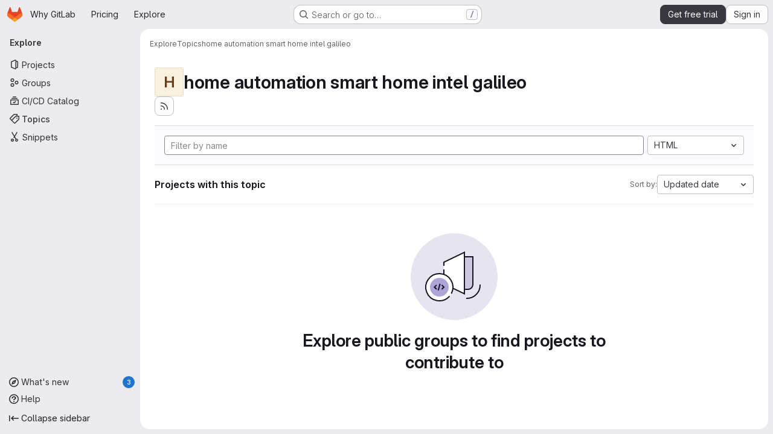

--- FILE ---
content_type: text/html; charset=utf-8
request_url: https://gitlab.com/explore/projects/topics/home%20automation%20smart%20home%20intel%20galileo?archived=only&language=1&sort=latest_activity_desc
body_size: 7829
content:
<!DOCTYPE html>
<html class="gl-system ui-neutral with-top-bar with-header application-chrome page-with-panels with-gl-container-queries " lang="en">
<head prefix="og: http://ogp.me/ns#">
<meta charset="utf-8">
<meta content="IE=edge" http-equiv="X-UA-Compatible">
<meta content="width=device-width, initial-scale=1" name="viewport">
<title>home automation smart home intel galileo · Topics · GitLab</title>
<script nonce="UQBopn5l9HmEW8ZVmhY47g==">
//<![CDATA[
window.gon={};gon.api_version="v4";gon.default_avatar_url="https://gitlab.com/assets/no_avatar-849f9c04a3a0d0cea2424ae97b27447dc64a7dbfae83c036c45b403392f0e8ba.png";gon.max_file_size=100;gon.asset_host=null;gon.webpack_public_path="/assets/webpack/";gon.relative_url_root="";gon.user_color_mode="gl-system";gon.user_color_scheme="white";gon.markdown_surround_selection=null;gon.markdown_automatic_lists=null;gon.markdown_maintain_indentation=null;gon.math_rendering_limits_enabled=true;gon.allow_immediate_namespaces_deletion=true;gon.iframe_rendering_enabled=true;gon.iframe_rendering_allowlist=["embed.figma.com","www.figma.com","www.youtube.com"];gon.sentry_dsn="https://f5573e26de8f4293b285e556c35dfd6e@new-sentry.gitlab.net/4";gon.sentry_environment="gprd";gon.sentry_clientside_traces_sample_rate=0.05;gon.recaptcha_api_server_url="https://www.recaptcha.net/recaptcha/api.js";gon.recaptcha_sitekey="6LfAERQTAAAAAL4GYSiAMGLbcLyUIBSfPrDNJgeC";gon.gitlab_url="https://gitlab.com";gon.promo_url="https://about.gitlab.com";gon.forum_url="https://forum.gitlab.com";gon.docs_url="https://docs.gitlab.com";gon.revision="51023ea2579";gon.feature_category="groups_and_projects";gon.gitlab_logo="/assets/gitlab_logo-2957169c8ef64c58616a1ac3f4fc626e8a35ce4eb3ed31bb0d873712f2a041a0.png";gon.secure=true;gon.sprite_icons="/assets/icons-ac5fb357bf347233cff436db802787da7ed1cbe9d3ea216a62f28e316fa30fe6.svg";gon.sprite_file_icons="/assets/file_icons/file_icons-90de312d3dbe794a19dee8aee171f184ff69ca9c9cf9fe37e8b254e84c3a1543.svg";gon.illustrations_path="/images/illustrations.svg";gon.emoji_sprites_css_path="/assets/emoji_sprites-bd26211944b9d072037ec97cb138f1a52cd03ef185cd38b8d1fcc963245199a1.css";gon.emoji_backend_version=4;gon.gridstack_css_path="/assets/lazy_bundles/gridstack-f42069e5c7b1542688660592b48f2cbd86e26b77030efd195d124dbd8fe64434.css";gon.test_env=false;gon.disable_animations=null;gon.suggested_label_colors={"#cc338b":"Magenta-pink","#dc143c":"Crimson","#c21e56":"Rose red","#cd5b45":"Dark coral","#ed9121":"Carrot orange","#eee600":"Titanium yellow","#009966":"Green-cyan","#8fbc8f":"Dark sea green","#6699cc":"Blue-gray","#e6e6fa":"Lavender","#9400d3":"Dark violet","#330066":"Deep violet","#36454f":"Charcoal grey","#808080":"Gray"};gon.first_day_of_week=0;gon.time_display_relative=true;gon.time_display_format=0;gon.ee=true;gon.jh=false;gon.dot_com=true;gon.uf_error_prefix="UF";gon.pat_prefix="glpat-";gon.keyboard_shortcuts_enabled=true;gon.diagramsnet_url="https://embed.diagrams.net";gon.features={"uiForOrganizations":false,"organizationSwitching":false,"findAndReplace":false,"removeMonitorMetrics":true,"newProjectCreationForm":false,"workItemsClientSideBoards":false,"glqlWorkItems":false,"glqlAggregation":false,"glqlTypescript":true,"paneledView":true,"archiveGroup":true,"accessibleLoadingButton":false,"allowIframesInMarkdown":false,"projectStudioEnabled":true,"advancedContextResolver":true,"duoUiNext":false,"duoAgenticChatIncrementalStreaming":true,"agenticChatGa":false};gon.roadmap_epics_limit=1000;gon.subscriptions_url="https://customers.gitlab.com";gon.subscriptions_legacy_sign_in_url="https://customers.gitlab.com/customers/sign_in?legacy=true";gon.billing_accounts_url="https://customers.gitlab.com/billing_accounts";gon.payment_form_url="https://customers.gitlab.com/payment_forms/cc_validation";gon.payment_validation_form_id="payment_method_validation";
//]]>
</script>

<script nonce="UQBopn5l9HmEW8ZVmhY47g==">
//<![CDATA[
const root = document.documentElement;
if (window.matchMedia('(prefers-color-scheme: dark)').matches) {
  root.classList.add('gl-dark');
}

window.matchMedia('(prefers-color-scheme: dark)').addEventListener('change', (e) => {
  if (e.matches) {
    root.classList.add('gl-dark');
  } else {
    root.classList.remove('gl-dark');
  }
});

//]]>
</script>




<meta content="light dark" name="color-scheme">
<link rel="stylesheet" href="/assets/application-a146d2082d8d79da64bc0e3da6e585ae0e2b2c76ce1475c47ecdf88e4055ac63.css" media="(prefers-color-scheme: light)" />
<link rel="stylesheet" href="/assets/application_dark-cc9978d8df04aa957dba6a7a893c18d0557325972e83abb14198b86eb270fc66.css" media="(prefers-color-scheme: dark)" />
<link rel="stylesheet" href="/assets/page_bundles/projects-1e46068245452053a00290f44a0ebda348b43ba90e413a07b9d36767e72b79aa.css" /><link rel="stylesheet" href="/assets/page_bundles/commit_description-9e7efe20f0cef17d0606edabfad0418e9eb224aaeaa2dae32c817060fa60abcc.css" /><link rel="stylesheet" href="/assets/page_bundles/work_items-9f34e9e1785e95144a97edb25299b8dd0d2e641f7efb2d8b7bea3717104ed8f2.css" /><link rel="stylesheet" href="/assets/page_bundles/notes_shared-8f7a9513332533cc4a53b3be3d16e69570e82bc87b3f8913578eaeb0dce57e21.css" />
<link rel="stylesheet" href="/assets/tailwind_cqs-6dcd014388825a7d68ae0b10a00bd79885a55055158317c1d946e12197b73e31.css" />


<link rel="stylesheet" href="/assets/fonts-deb7ad1d55ca77c0172d8538d53442af63604ff490c74acc2859db295c125bdb.css" />
<link rel="stylesheet" href="/assets/highlight/themes/white-cd60bb952c7521bb0b24474e5cb701dfab45dd8baf20a17515da8bc989943ac6.css" media="(prefers-color-scheme: light)" />
<link rel="stylesheet" href="/assets/highlight/themes/dark-49fda255053fd14e09ab8d36909c4c31fd3f5bbb97ed783396d8a51d1b88fc3a.css" media="(prefers-color-scheme: dark)" />

<script src="/assets/webpack/runtime.f3f446cf.bundle.js" defer="defer" nonce="UQBopn5l9HmEW8ZVmhY47g=="></script>
<script src="/assets/webpack/main.6d8e53c4.chunk.js" defer="defer" nonce="UQBopn5l9HmEW8ZVmhY47g=="></script>
<script src="/assets/webpack/tracker.85adcc5f.chunk.js" defer="defer" nonce="UQBopn5l9HmEW8ZVmhY47g=="></script>
<script src="/assets/webpack/analytics.1f5b93d6.chunk.js" defer="defer" nonce="UQBopn5l9HmEW8ZVmhY47g=="></script>
<script nonce="UQBopn5l9HmEW8ZVmhY47g==">
//<![CDATA[
window.snowplowOptions = {"namespace":"gl","hostname":"snowplowprd.trx.gitlab.net","cookieDomain":".gitlab.com","appId":"gitlab","formTracking":true,"linkClickTracking":true};
gl = window.gl || {};
gl.snowplowStandardContext = {"schema":"iglu:com.gitlab/gitlab_standard/jsonschema/1-1-7","data":{"environment":"production","source":"gitlab-rails","correlation_id":"9a936a6bd008b23b-ATL","extra":{},"user_id":null,"global_user_id":null,"user_type":null,"is_gitlab_team_member":null,"namespace_id":null,"ultimate_parent_namespace_id":null,"project_id":null,"feature_enabled_by_namespace_ids":null,"realm":"saas","deployment_type":".com","context_generated_at":"2025-12-05T12:06:08.075Z"}};
gl.snowplowPseudonymizedPageUrl = "https://gitlab.com/explore/projects/topics/home%20automation%20smart%20home%20intel%20galileo?archived=masked_archived\u0026language=masked_language\u0026sort=masked_sort";
gl.maskedDefaultReferrerUrl = null;
gl.ga4MeasurementId = 'G-ENFH3X7M5Y';
gl.duoEvents = ["ai_question_category","perform_completion_worker","process_gitlab_duo_question","agent_platform_session_created","agent_platform_session_dropped","agent_platform_session_finished","agent_platform_session_resumed","agent_platform_session_started","agent_platform_session_stopped","ai_response_time","ci_repository_xray_artifact_created","cleanup_stuck_agent_platform_session","click_purchase_seats_button_group_duo_pro_home_page","code_suggestion_accepted_in_ide","code_suggestion_rejected_in_ide","code_suggestion_shown_in_ide","code_suggestions_connection_details_rate_limit_exceeded","code_suggestions_direct_access_rate_limit_exceeded","code_suggestions_rate_limit_exceeded","create_ai_catalog_item","create_ai_catalog_item_consumer","create_ai_self_hosted_model","default_answer","delete_ai_catalog_item","delete_ai_catalog_item_consumer","delete_ai_self_hosted_model","detected_high_comment_temperature","detected_repeated_high_comment_temperature","encounter_duo_code_review_error_during_review","error_answer","excluded_files_from_duo_code_review","execute_llm_method","find_no_issues_duo_code_review_after_review","find_nothing_to_review_duo_code_review_on_mr","finish_duo_workflow_execution","finish_mcp_tool_call","forced_high_temperature_commenting","i_quickactions_q","include_repository_xray_data_into_code_generation_prompt","mention_gitlabduo_in_mr_comment","post_comment_duo_code_review_on_diff","process_gitlab_duo_slash_command","react_thumbs_down_on_duo_code_review_comment","react_thumbs_up_on_duo_code_review_comment","request_ask_help","request_duo_chat_response","request_review_duo_code_review_on_mr_by_author","request_review_duo_code_review_on_mr_by_non_author","requested_comment_temperature","retry_duo_workflow_execution","start_duo_workflow_execution","start_mcp_tool_call","submit_gitlab_duo_question","tokens_per_embedding","tokens_per_user_request_prompt","tokens_per_user_request_response","trigger_ai_catalog_item","troubleshoot_job","update_ai_catalog_item","update_ai_catalog_item_consumer","update_ai_self_hosted_model","update_model_selection_feature","update_self_hosted_ai_feature_to_vendored_model","view_ai_catalog_item","view_ai_catalog_item_index"];
gl.onlySendDuoEvents = false;


//]]>
</script>
<link rel="preload" href="/assets/application-a146d2082d8d79da64bc0e3da6e585ae0e2b2c76ce1475c47ecdf88e4055ac63.css" as="style" type="text/css" nonce="l1bRnyLyVMzeYozf7UmFOw==">
<link rel="preload" href="/assets/highlight/themes/white-cd60bb952c7521bb0b24474e5cb701dfab45dd8baf20a17515da8bc989943ac6.css" as="style" type="text/css" nonce="l1bRnyLyVMzeYozf7UmFOw==">
<link crossorigin="" href="https://snowplowprd.trx.gitlab.net" rel="preconnect">
<link as="font" crossorigin="" href="/assets/gitlab-sans/GitLabSans-9892dc17af892e03de41625c0ee325117a3b8ee4ba6005f3a3eac68510030aed.woff2" rel="preload">
<link as="font" crossorigin="" href="/assets/gitlab-sans/GitLabSans-Italic-f96f17332d67b21ada2dfba5f0c0e1d5801eab99330472057bf18edd93d4ccf7.woff2" rel="preload">
<link as="font" crossorigin="" href="/assets/gitlab-mono/GitLabMono-29c2152dac8739499dd0fe5cd37a486ebcc7d4798c9b6d3aeab65b3172375b05.woff2" rel="preload">
<link as="font" crossorigin="" href="/assets/gitlab-mono/GitLabMono-Italic-af36701a2188df32a9dcea12e0424c380019698d4f76da9ad8ea2fd59432cf83.woff2" rel="preload">
<link rel="preload" href="/assets/fonts-deb7ad1d55ca77c0172d8538d53442af63604ff490c74acc2859db295c125bdb.css" as="style" type="text/css" nonce="l1bRnyLyVMzeYozf7UmFOw==">



<script src="/assets/webpack/sentry.3ff90ebb.chunk.js" defer="defer" nonce="UQBopn5l9HmEW8ZVmhY47g=="></script>

<script src="/assets/webpack/commons-pages.search.show-super_sidebar.89022d09.chunk.js" defer="defer" nonce="UQBopn5l9HmEW8ZVmhY47g=="></script>
<script src="/assets/webpack/super_sidebar.30856db8.chunk.js" defer="defer" nonce="UQBopn5l9HmEW8ZVmhY47g=="></script>
<script src="/assets/webpack/commons-pages.admin.groups.index-pages.admin.projects.index-pages.dashboard.groups.index-pages.dashb-6a77819a.4b39507f.chunk.js" defer="defer" nonce="UQBopn5l9HmEW8ZVmhY47g=="></script>
<script src="/assets/webpack/pages.explore.projects.ed291fdf.chunk.js" defer="defer" nonce="UQBopn5l9HmEW8ZVmhY47g=="></script>

<meta content="object" property="og:type">
<meta content="GitLab" property="og:site_name">
<meta content="home automation smart home intel galileo · Topics · GitLab" property="og:title">
<meta content="GitLab.com" property="og:description">
<meta content="https://gitlab.com/assets/twitter_card-570ddb06edf56a2312253c5872489847a0f385112ddbcd71ccfa1570febab5d2.jpg" property="og:image">
<meta content="64" property="og:image:width">
<meta content="64" property="og:image:height">
<meta content="https://gitlab.com/explore/projects/topics/home%20automation%20smart%20home%20intel%20galileo?archived=only&amp;language=1&amp;sort=latest_activity_desc" property="og:url">
<meta content="summary" property="twitter:card">
<meta content="home automation smart home intel galileo · Topics · GitLab" property="twitter:title">
<meta content="GitLab.com" property="twitter:description">
<meta content="https://gitlab.com/assets/twitter_card-570ddb06edf56a2312253c5872489847a0f385112ddbcd71ccfa1570febab5d2.jpg" property="twitter:image">

<meta name="csrf-param" content="authenticity_token" />
<meta name="csrf-token" content="Wg2tJkhfoTUIdBVaLIBvw87vNgj6z1Ig4dhGragCGp9by9E5NqwcupI22xpTBG0T4FrFwQgSik-PlfVjlTnqHA" />
<meta name="csp-nonce" content="UQBopn5l9HmEW8ZVmhY47g==" />
<meta name="action-cable-url" content="/-/cable" />
<link href="/-/manifest.json" rel="manifest">
<link rel="icon" type="image/png" href="/assets/favicon-72a2cad5025aa931d6ea56c3201d1f18e68a8cd39788c7c80d5b2b82aa5143ef.png" id="favicon" data-original-href="/assets/favicon-72a2cad5025aa931d6ea56c3201d1f18e68a8cd39788c7c80d5b2b82aa5143ef.png" />
<link rel="apple-touch-icon" type="image/x-icon" href="/assets/apple-touch-icon-b049d4bc0dd9626f31db825d61880737befc7835982586d015bded10b4435460.png" />
<link href="/search/opensearch.xml" rel="search" title="Search GitLab" type="application/opensearchdescription+xml">




<meta content="GitLab.com" name="description">
<meta content="#F1F0F6" media="(prefers-color-scheme: light)" name="theme-color">
<meta content="#232128" media="(prefers-color-scheme: dark)" name="theme-color">
</head>

<body class="tab-width-8 gl-browser-chrome gl-platform-mac " data-page="explore:projects:topic" data-project-studio-available="true" data-project-studio-enabled="true">
<div id="js-tooltips-container"></div>

<script nonce="UQBopn5l9HmEW8ZVmhY47g==">
//<![CDATA[
gl = window.gl || {};
gl.client = {"isChrome":true,"isMac":true};


//]]>
</script>


<header class="super-topbar js-super-topbar"></header>
<div class="layout-page js-page-layout page-with-super-sidebar">
<script nonce="UQBopn5l9HmEW8ZVmhY47g==">
//<![CDATA[
const outer = document.createElement('div');
outer.style.visibility = 'hidden';
outer.style.overflow = 'scroll';
document.body.appendChild(outer);
const inner = document.createElement('div');
outer.appendChild(inner);
const scrollbarWidth = outer.offsetWidth - inner.offsetWidth;
outer.parentNode.removeChild(outer);
document.documentElement.style.setProperty('--scrollbar-width', `${scrollbarWidth}px`);

//]]>
</script><aside class="js-super-sidebar super-sidebar super-sidebar-loading" data-command-palette="{}" data-force-desktop-expanded-sidebar="" data-is-saas="true" data-root-path="/" data-sidebar="{&quot;whats_new_most_recent_release_items_count&quot;:3,&quot;whats_new_version_digest&quot;:&quot;2438dfd35ebf005347cec38782a7966a461059d083e95f51359ef349b17bdde9&quot;,&quot;whats_new_read_articles&quot;:[],&quot;whats_new_mark_as_read_path&quot;:&quot;/-/whats_new/mark_as_read&quot;,&quot;is_logged_in&quot;:false,&quot;compare_plans_url&quot;:&quot;https://about.gitlab.com/pricing&quot;,&quot;context_switcher_links&quot;:[{&quot;title&quot;:&quot;Explore&quot;,&quot;link&quot;:&quot;/explore&quot;,&quot;icon&quot;:&quot;compass&quot;}],&quot;current_menu_items&quot;:[{&quot;id&quot;:&quot;projects_menu&quot;,&quot;title&quot;:&quot;Projects&quot;,&quot;icon&quot;:&quot;project&quot;,&quot;avatar_shape&quot;:&quot;rect&quot;,&quot;link&quot;:&quot;/explore/projects/starred&quot;,&quot;is_active&quot;:false,&quot;items&quot;:[],&quot;separated&quot;:false},{&quot;id&quot;:&quot;groups_menu&quot;,&quot;title&quot;:&quot;Groups&quot;,&quot;icon&quot;:&quot;group&quot;,&quot;avatar_shape&quot;:&quot;rect&quot;,&quot;link&quot;:&quot;/explore/groups&quot;,&quot;is_active&quot;:false,&quot;items&quot;:[],&quot;separated&quot;:false},{&quot;id&quot;:&quot;catalog_menu&quot;,&quot;title&quot;:&quot;CI/CD Catalog&quot;,&quot;icon&quot;:&quot;catalog-checkmark&quot;,&quot;avatar_shape&quot;:&quot;rect&quot;,&quot;link&quot;:&quot;/explore/catalog&quot;,&quot;is_active&quot;:false,&quot;items&quot;:[],&quot;separated&quot;:false},{&quot;id&quot;:&quot;topics_menu&quot;,&quot;title&quot;:&quot;Topics&quot;,&quot;icon&quot;:&quot;labels&quot;,&quot;avatar_shape&quot;:&quot;rect&quot;,&quot;link&quot;:&quot;/explore/projects/topics&quot;,&quot;is_active&quot;:true,&quot;items&quot;:[],&quot;separated&quot;:false},{&quot;id&quot;:&quot;snippets_menu&quot;,&quot;title&quot;:&quot;Snippets&quot;,&quot;icon&quot;:&quot;snippet&quot;,&quot;avatar_shape&quot;:&quot;rect&quot;,&quot;link&quot;:&quot;/explore/snippets&quot;,&quot;is_active&quot;:false,&quot;items&quot;:[],&quot;separated&quot;:false}],&quot;current_context_header&quot;:&quot;Explore&quot;,&quot;support_path&quot;:&quot;https://about.gitlab.com/get-help/&quot;,&quot;docs_path&quot;:&quot;/help/docs&quot;,&quot;display_whats_new&quot;:true,&quot;show_version_check&quot;:null,&quot;search&quot;:{&quot;search_path&quot;:&quot;/search&quot;,&quot;issues_path&quot;:&quot;/dashboard/issues&quot;,&quot;mr_path&quot;:&quot;/dashboard/merge_requests&quot;,&quot;autocomplete_path&quot;:&quot;/search/autocomplete&quot;,&quot;settings_path&quot;:&quot;/search/settings&quot;,&quot;search_context&quot;:{&quot;for_snippets&quot;:null}},&quot;panel_type&quot;:&quot;explore&quot;,&quot;shortcut_links&quot;:[{&quot;title&quot;:&quot;Snippets&quot;,&quot;href&quot;:&quot;/explore/snippets&quot;,&quot;css_class&quot;:&quot;dashboard-shortcuts-snippets&quot;},{&quot;title&quot;:&quot;Groups&quot;,&quot;href&quot;:&quot;/explore/groups&quot;,&quot;css_class&quot;:&quot;dashboard-shortcuts-groups&quot;},{&quot;title&quot;:&quot;Projects&quot;,&quot;href&quot;:&quot;/explore/projects/starred&quot;,&quot;css_class&quot;:&quot;dashboard-shortcuts-projects&quot;}],&quot;terms&quot;:&quot;/-/users/terms&quot;,&quot;sign_in_visible&quot;:&quot;true&quot;,&quot;allow_signup&quot;:&quot;true&quot;,&quot;new_user_registration_path&quot;:&quot;/users/sign_up&quot;,&quot;sign_in_path&quot;:&quot;/users/sign_in?redirect_to_referer=yes&quot;}"></aside>


<div class="panels-container gl-flex gl-gap-3">
<div class="content-panels gl-flex-1 gl-w-full gl-flex gl-gap-3 gl-relative js-content-panels gl-@container/content-panels">
<div class="js-static-panel static-panel content-wrapper gl-relative paneled-view gl-flex-1 gl-overflow-y-auto gl-bg-default" id="static-panel-portal">
<div class="panel-header">
<div class="broadcast-wrapper">



</div>
<div class="top-bar-fixed container-fluid gl-rounded-t-lg gl-sticky gl-top-0 gl-left-0 gl-mx-0 gl-w-full" data-testid="top-bar">
<div class="top-bar-container gl-flex gl-items-center gl-gap-2">
<div class="gl-grow gl-basis-0 gl-flex gl-items-center gl-justify-start gl-gap-3">
<script type="application/ld+json">
{"@context":"https://schema.org","@type":"BreadcrumbList","itemListElement":[{"@type":"ListItem","position":1,"name":"Explore","item":"https://gitlab.com/explore"},{"@type":"ListItem","position":2,"name":"Topics","item":"https://gitlab.com/explore/projects/topics"},{"@type":"ListItem","position":3,"name":"home automation smart home intel galileo","item":"https://gitlab.com/explore/projects/topics/home%20automation%20smart%20home%20intel%20galileo?archived=only\u0026language=1\u0026sort=latest_activity_desc"}]}


</script>
<div data-testid="breadcrumb-links" id="js-vue-page-breadcrumbs-wrapper">
<div data-breadcrumbs-json="[{&quot;text&quot;:&quot;Explore&quot;,&quot;href&quot;:&quot;/explore&quot;,&quot;avatarPath&quot;:null},{&quot;text&quot;:&quot;Topics&quot;,&quot;href&quot;:&quot;/explore/projects/topics&quot;,&quot;avatarPath&quot;:null},{&quot;text&quot;:&quot;home automation smart home intel galileo&quot;,&quot;href&quot;:&quot;/explore/projects/topics/home%20automation%20smart%20home%20intel%20galileo?archived=only\u0026language=1\u0026sort=latest_activity_desc&quot;,&quot;avatarPath&quot;:null}]" id="js-vue-page-breadcrumbs"></div>
<div id="js-injected-page-breadcrumbs"></div>
<div id="js-page-breadcrumbs-extra"></div>
</div>


<div id="js-work-item-feedback"></div>

</div>

</div>
</div>

</div>
<div class="panel-content">
<div class="panel-content-inner js-static-panel-inner">
<div class="alert-wrapper alert-wrapper-top-space gl-flex gl-flex-col gl-gap-3 container-fluid container-limited">






















</div>

<div class="container-fluid container-limited ">
<main class="content gl-@container/panel gl-pb-3" id="content-body">
<div id="js-drawer-container"></div>
<div class="flash-container flash-container-page sticky" data-testid="flash-container">
<div id="js-global-alerts"></div>
</div>





<div class="container-fluid container-limited">
<header class="gl-flex gl-flex-wrap gl-items-center gl-justify-between gl-gap-y-3 gl-my-5">
<div class="gl-flex gl-flex-wrap gl-justify-between gl-gap-x-5 gl-gap-y-3 gl-w-full @md/panel:gl-flex-nowrap">
<h1 class="gl-heading-1 !gl-m-0" data-testid="page-heading">
<div class="gl-flex gl-items-center gl-gap-3">
<div alt="" class="gl-avatar gl-avatar-s48  !gl-rounded-base gl-avatar-identicon gl-avatar-identicon-bg6">
H
</div>

home automation smart home intel galileo
</div>

</h1>
<div class="page-heading-actions gl-self-start gl-flex gl-flex-wrap gl-items-center gl-gap-3 gl-w-full gl-shrink-0 @sm/panel:gl-w-auto @md/panel:gl-mt-1 @lg/panel:gl-mt-2" data-testid="page-heading-actions">
<a title="Subscribe to the new projects feed" aria-label="Subscribe to the new projects feed" class="gl-button btn btn-icon btn-md btn-default gl-inline-flex has-tooltip" href="/explore/projects/topics/home%20automation%20smart%20home%20intel%20galileo.atom"><svg class="s16 gl-icon gl-button-icon " data-testid="rss-icon"><use href="/assets/icons-ac5fb357bf347233cff436db802787da7ed1cbe9d3ea216a62f28e316fa30fe6.svg#rss"></use></svg>

</a>

</div>
</div>
</header>
</div>
<div class="container-fluid container-limited">
<div class="top-area gl-p-5 gl-justify-between gl-bg-subtle gl-border-t">
<div class="nav-controls gl-w-full">
<form class="project-filter-form !gl-flex gl-flex-wrap gl-w-full gl-gap-3" data-testid="project-filter-form-container" id="project-filter-form" action="/explore/projects/topics/home%20automation%20smart%20home%20intel%20galileo?archived=only&amp;language=1&amp;sort=latest_activity_desc" accept-charset="UTF-8" method="get"><input type="search" name="name" id="project-filter-form-field" placeholder="Filter by name" class="project-filter-form-field form-control input-short js-projects-list-filter !gl-m-0 gl-grow-[99]" spellcheck="false" />
<input type="hidden" name="sort" id="sort" value="latest_activity_desc" autocomplete="off" />
<input type="hidden" name="archived" id="archived" value="only" autocomplete="off" />
<input type="hidden" name="language" id="language" value="1" autocomplete="off" />
<div class="dropdown !gl-m-0 gl-grow">
<button class="dropdown-menu-toggle " type="button" data-toggle="dropdown" data-testid="project-language-dropdown"><span class="dropdown-toggle-text ">HTML</span><svg class="s16 dropdown-menu-toggle-icon" data-testid="chevron-down-icon"><use href="/assets/icons-ac5fb357bf347233cff436db802787da7ed1cbe9d3ea216a62f28e316fa30fe6.svg#chevron-down"></use></svg></button>
<ul class="dropdown-menu dropdown-menu-right dropdown-menu-selectable">
<li>
<a href="/explore/projects/topics/home%20automation%20smart%20home%20intel%20galileo?archived=only&amp;sort=latest_activity_desc">Any</a>
</li>
<li>
<a class="" href="/explore/projects/topics/home%20automation%20smart%20home%20intel%20galileo?archived=only&amp;language=606&amp;sort=latest_activity_desc">Blade
</a></li>
<li>
<a class="" href="/explore/projects/topics/home%20automation%20smart%20home%20intel%20galileo?archived=only&amp;language=6&amp;sort=latest_activity_desc">C
</a></li>
<li>
<a class="" href="/explore/projects/topics/home%20automation%20smart%20home%20intel%20galileo?archived=only&amp;language=26&amp;sort=latest_activity_desc">C#
</a></li>
<li>
<a class="" href="/explore/projects/topics/home%20automation%20smart%20home%20intel%20galileo?archived=only&amp;language=4&amp;sort=latest_activity_desc">C++
</a></li>
<li>
<a class="" href="/explore/projects/topics/home%20automation%20smart%20home%20intel%20galileo?archived=only&amp;language=5&amp;sort=latest_activity_desc">CMake
</a></li>
<li>
<a class="" href="/explore/projects/topics/home%20automation%20smart%20home%20intel%20galileo?archived=only&amp;language=2&amp;sort=latest_activity_desc">CSS
</a></li>
<li>
<a class="" href="/explore/projects/topics/home%20automation%20smart%20home%20intel%20galileo?archived=only&amp;language=389&amp;sort=latest_activity_desc">Dockerfile
</a></li>
<li>
<a class="" href="/explore/projects/topics/home%20automation%20smart%20home%20intel%20galileo?archived=only&amp;language=39&amp;sort=latest_activity_desc">Go
</a></li>
<li>
<a class="" href="/explore/projects/topics/home%20automation%20smart%20home%20intel%20galileo?archived=only&amp;language=52&amp;sort=latest_activity_desc">HCL
</a></li>
<li>
<a class="is-active" href="/explore/projects/topics/home%20automation%20smart%20home%20intel%20galileo?archived=only&amp;language=1&amp;sort=latest_activity_desc">HTML
</a></li>
<li>
<a class="" href="/explore/projects/topics/home%20automation%20smart%20home%20intel%20galileo?archived=only&amp;language=8&amp;sort=latest_activity_desc">Java
</a></li>
<li>
<a class="" href="/explore/projects/topics/home%20automation%20smart%20home%20intel%20galileo?archived=only&amp;language=3&amp;sort=latest_activity_desc">JavaScript
</a></li>
<li>
<a class="" href="/explore/projects/topics/home%20automation%20smart%20home%20intel%20galileo?archived=only&amp;language=13&amp;sort=latest_activity_desc">Jupyter Notebook
</a></li>
<li>
<a class="" href="/explore/projects/topics/home%20automation%20smart%20home%20intel%20galileo?archived=only&amp;language=48&amp;sort=latest_activity_desc">Kotlin
</a></li>
<li>
<a class="" href="/explore/projects/topics/home%20automation%20smart%20home%20intel%20galileo?archived=only&amp;language=34&amp;sort=latest_activity_desc">Makefile
</a></li>
<li>
<a class="" href="/explore/projects/topics/home%20automation%20smart%20home%20intel%20galileo?archived=only&amp;language=29&amp;sort=latest_activity_desc">Objective-C
</a></li>
<li>
<a class="" href="/explore/projects/topics/home%20automation%20smart%20home%20intel%20galileo?archived=only&amp;language=11&amp;sort=latest_activity_desc">PHP
</a></li>
<li>
<a class="" href="/explore/projects/topics/home%20automation%20smart%20home%20intel%20galileo?archived=only&amp;language=7&amp;sort=latest_activity_desc">Python
</a></li>
<li>
<a class="" href="/explore/projects/topics/home%20automation%20smart%20home%20intel%20galileo?archived=only&amp;language=12&amp;sort=latest_activity_desc">Ruby
</a></li>
<li>
<a class="" href="/explore/projects/topics/home%20automation%20smart%20home%20intel%20galileo?archived=only&amp;language=605&amp;sort=latest_activity_desc">SCSS
</a></li>
<li>
<a class="" href="/explore/projects/topics/home%20automation%20smart%20home%20intel%20galileo?archived=only&amp;language=16&amp;sort=latest_activity_desc">Shell
</a></li>
<li>
<a class="" href="/explore/projects/topics/home%20automation%20smart%20home%20intel%20galileo?archived=only&amp;language=28&amp;sort=latest_activity_desc">Swift
</a></li>
<li>
<a class="" href="/explore/projects/topics/home%20automation%20smart%20home%20intel%20galileo?archived=only&amp;language=788&amp;sort=latest_activity_desc">TSX
</a></li>
<li>
<a class="" href="/explore/projects/topics/home%20automation%20smart%20home%20intel%20galileo?archived=only&amp;language=19&amp;sort=latest_activity_desc">TypeScript
</a></li>
<li>
<a class="" href="/explore/projects/topics/home%20automation%20smart%20home%20intel%20galileo?archived=only&amp;language=25&amp;sort=latest_activity_desc">Vue
</a></li>
</ul>
</div>
<input type="submit" name="commit" class="!gl-hidden" data-disable-with="" />

</form>

</div>
</div>
<div class="gl-flex gl-flex-wrap gl-gap-3 gl-justify-between gl-items-center gl-py-5 gl-w-full gl-border-b gl-border-b-subtle">
<h2 class="gl-heading-4 gl-m-0">Projects with this topic</h2>
<div class="dropdown js-project-filter-dropdown-wrap gl-inline-flex gl-items-center gl-gap-3 !gl-m-0">
<span class="gl-text-sm gl-text-subtle gl-shrink-0">Sort by:</span>
<button class="dropdown-menu-toggle " id="sort-projects-dropdown" type="button" data-toggle="dropdown" data-display="static"><span class="dropdown-toggle-text ">Updated date</span><svg class="s16 dropdown-menu-toggle-icon" data-testid="chevron-down-icon"><use href="/assets/icons-ac5fb357bf347233cff436db802787da7ed1cbe9d3ea216a62f28e316fa30fe6.svg#chevron-down"></use></svg></button>
<ul class="dropdown-menu dropdown-menu-right dropdown-menu-selectable">
<li class="dropdown-header">
Sort by
</li>
<li>
<a class="is-active" href="/explore/projects/topics/home%20automation%20smart%20home%20intel%20galileo?archived=only&amp;language=1&amp;sort=latest_activity_desc">Updated date
</a></li>
<li>
<a href="/explore/projects/topics/home%20automation%20smart%20home%20intel%20galileo?archived=only&amp;language=1&amp;sort=name_asc">Name
</a></li>
<li>
<a href="/explore/projects/topics/home%20automation%20smart%20home%20intel%20galileo?archived=only&amp;language=1&amp;sort=name_desc">Name, descending
</a></li>
<li>
<a href="/explore/projects/topics/home%20automation%20smart%20home%20intel%20galileo?archived=only&amp;language=1&amp;sort=latest_activity_asc">Oldest updated
</a></li>
<li>
<a href="/explore/projects/topics/home%20automation%20smart%20home%20intel%20galileo?archived=only&amp;language=1&amp;sort=created_asc">Oldest created
</a></li>
<li>
<a href="/explore/projects/topics/home%20automation%20smart%20home%20intel%20galileo?archived=only&amp;language=1&amp;sort=created_desc">Last created
</a></li>
<li>
<a href="/explore/projects/topics/home%20automation%20smart%20home%20intel%20galileo?archived=only&amp;language=1&amp;sort=stars_desc">Most stars
</a></li>
<li class="divider"></li>
<li>
<a href="/explore/projects/topics/home%20automation%20smart%20home%20intel%20galileo?language=1&amp;sort=latest_activity_desc">Hide archived projects
</a></li>
<li>
<a href="/explore/projects/topics/home%20automation%20smart%20home%20intel%20galileo?archived=true&amp;language=1&amp;sort=latest_activity_desc">Show archived projects
</a></li>
<li>
<a class="is-active" href="/explore/projects/topics/home%20automation%20smart%20home%20intel%20galileo?archived=only&amp;language=1&amp;sort=latest_activity_desc">Show archived projects only
</a></li>
</ul>
</div>

</div>
<div class="js-projects-list-holder" data-testid="projects-list">
<div class="nothing-here-block">
<section class="gl-flex gl-empty-state gl-text-center gl-flex-col">
<div class="gl-max-w-full">
<img alt="" class="gl-dark-invert-keep-hue" src="/assets/illustrations/empty-state/empty-projects-md-37ca8dc8abe738fc1b534aa4c8978d500e7f5ee43de607299027a6628aa05c8e.svg" />
</div>
<div class="gl-empty-state-content gl-mx-auto gl-my-0 gl-m-auto gl-p-5">
<h1 class="gl-text-size-h-display gl-leading-36 gl-mt-0 gl-mb-0 h4">
Explore public groups to find projects to contribute to
</h1>
</div>
</section>

</div>

</div>


</div>

</main>
</div>

</div>

</div>
</div>
<div class="js-dynamic-panel paneled-view contextual-panel gl-@container/panel !gl-absolute gl-shadow-lg @xl/content-panels:gl-w-1/2 @xl/content-panels:gl-shadow-none @xl/content-panels:!gl-relative" id="contextual-panel-portal"></div>
</div>
</div>

</div>


<script nonce="UQBopn5l9HmEW8ZVmhY47g==">
//<![CDATA[
if ('loading' in HTMLImageElement.prototype) {
  document.querySelectorAll('img.lazy').forEach(img => {
    img.loading = 'lazy';
    let imgUrl = img.dataset.src;
    // Only adding width + height for avatars for now
    if (imgUrl.indexOf('/avatar/') > -1 && imgUrl.indexOf('?') === -1) {
      const targetWidth = img.getAttribute('width') || img.width;
      imgUrl += `?width=${targetWidth}`;
    }
    img.src = imgUrl;
    img.removeAttribute('data-src');
    img.classList.remove('lazy');
    img.classList.add('js-lazy-loaded');
    img.dataset.testid = 'js-lazy-loaded-content';
  });
}

//]]>
</script>
<script nonce="UQBopn5l9HmEW8ZVmhY47g==">
//<![CDATA[
gl = window.gl || {};
gl.experiments = {};


//]]>
</script>

</body>
</html>



--- FILE ---
content_type: text/javascript
request_url: https://gitlab.com/assets/webpack/a5f10b5d.34e728cd.chunk.js
body_size: 27710
content:
(this.webpackJsonp=this.webpackJsonp||[]).push([["a5f10b5d","dbe6a049","7ed51fe2"],{"+4oz":function(e,t,n){var i={kind:"Document",definitions:[{kind:"OperationDefinition",operation:"query",name:{kind:"Name",value:"getUserAgentFlows"},variableDefinitions:[{kind:"VariableDefinition",variable:{kind:"Variable",name:{kind:"Name",value:"after"}},type:{kind:"NamedType",name:{kind:"Name",value:"String"}},directives:[]},{kind:"VariableDefinition",variable:{kind:"Variable",name:{kind:"Name",value:"before"}},type:{kind:"NamedType",name:{kind:"Name",value:"String"}},directives:[]},{kind:"VariableDefinition",variable:{kind:"Variable",name:{kind:"Name",value:"first"}},type:{kind:"NamedType",name:{kind:"Name",value:"Int"}},directives:[]},{kind:"VariableDefinition",variable:{kind:"Variable",name:{kind:"Name",value:"last"}},type:{kind:"NamedType",name:{kind:"Name",value:"Int"}},directives:[]},{kind:"VariableDefinition",variable:{kind:"Variable",name:{kind:"Name",value:"excludeTypes"}},type:{kind:"ListType",type:{kind:"NonNullType",type:{kind:"NamedType",name:{kind:"Name",value:"String"}}}},directives:[]},{kind:"VariableDefinition",variable:{kind:"Variable",name:{kind:"Name",value:"search"}},type:{kind:"NamedType",name:{kind:"Name",value:"String"}},directives:[]},{kind:"VariableDefinition",variable:{kind:"Variable",name:{kind:"Name",value:"sort"}},type:{kind:"NamedType",name:{kind:"Name",value:"DuoWorkflowsWorkflowSort"}},directives:[]},{kind:"VariableDefinition",variable:{kind:"Variable",name:{kind:"Name",value:"statusGroup"}},type:{kind:"NamedType",name:{kind:"Name",value:"DuoWorkflowStatusGroup"}},directives:[]},{kind:"VariableDefinition",variable:{kind:"Variable",name:{kind:"Name",value:"type"}},type:{kind:"NamedType",name:{kind:"Name",value:"String"}},directives:[]}],directives:[],selectionSet:{kind:"SelectionSet",selections:[{kind:"Field",name:{kind:"Name",value:"duoWorkflowWorkflows"},arguments:[{kind:"Argument",name:{kind:"Name",value:"first"},value:{kind:"Variable",name:{kind:"Name",value:"first"}}},{kind:"Argument",name:{kind:"Name",value:"after"},value:{kind:"Variable",name:{kind:"Name",value:"after"}}},{kind:"Argument",name:{kind:"Name",value:"last"},value:{kind:"Variable",name:{kind:"Name",value:"last"}}},{kind:"Argument",name:{kind:"Name",value:"before"},value:{kind:"Variable",name:{kind:"Name",value:"before"}}},{kind:"Argument",name:{kind:"Name",value:"excludeTypes"},value:{kind:"Variable",name:{kind:"Name",value:"excludeTypes"}}},{kind:"Argument",name:{kind:"Name",value:"search"},value:{kind:"Variable",name:{kind:"Name",value:"search"}}},{kind:"Argument",name:{kind:"Name",value:"sort"},value:{kind:"Variable",name:{kind:"Name",value:"sort"}}},{kind:"Argument",name:{kind:"Name",value:"statusGroup"},value:{kind:"Variable",name:{kind:"Name",value:"statusGroup"}}},{kind:"Argument",name:{kind:"Name",value:"type"},value:{kind:"Variable",name:{kind:"Name",value:"type"}}}],directives:[],selectionSet:{kind:"SelectionSet",selections:[{kind:"Field",name:{kind:"Name",value:"pageInfo"},arguments:[],directives:[],selectionSet:{kind:"SelectionSet",selections:[{kind:"Field",name:{kind:"Name",value:"startCursor"},arguments:[],directives:[]},{kind:"Field",name:{kind:"Name",value:"endCursor"},arguments:[],directives:[]},{kind:"Field",name:{kind:"Name",value:"hasNextPage"},arguments:[],directives:[]},{kind:"Field",name:{kind:"Name",value:"hasPreviousPage"},arguments:[],directives:[]}]}},{kind:"Field",name:{kind:"Name",value:"edges"},arguments:[],directives:[],selectionSet:{kind:"SelectionSet",selections:[{kind:"Field",name:{kind:"Name",value:"node"},arguments:[],directives:[],selectionSet:{kind:"SelectionSet",selections:[{kind:"FragmentSpread",name:{kind:"Name",value:"FlowFragment"},directives:[]}]}}]}}]}}]}}],loc:{start:0,end:651}};i.loc.source={body:'#import "../fragments/flow.fragment.graphql"\n\nquery getUserAgentFlows(\n  $after: String\n  $before: String\n  $first: Int\n  $last: Int\n  $excludeTypes: [String!]\n  $search: String\n  $sort: DuoWorkflowsWorkflowSort\n  $statusGroup: DuoWorkflowStatusGroup\n  $type: String\n) {\n  duoWorkflowWorkflows(\n    first: $first\n    after: $after\n    last: $last\n    before: $before\n    excludeTypes: $excludeTypes\n    search: $search\n    sort: $sort\n    statusGroup: $statusGroup\n    type: $type\n  ) {\n    pageInfo {\n      startCursor\n      endCursor\n      hasNextPage\n      hasPreviousPage\n    }\n    edges {\n      node {\n        ...FlowFragment\n      }\n    }\n  }\n}\n',name:"GraphQL request",locationOffset:{line:1,column:1}};var a={};i.definitions=i.definitions.concat(n("40X6").definitions.filter((function(e){if("FragmentDefinition"!==e.kind)return!0;var t=e.name.value;return!a[t]&&(a[t]=!0,!0)})));var r={};function o(e,t){for(var n=0;n<e.definitions.length;n++){var i=e.definitions[n];if(i.name&&i.name.value==t)return i}}i.definitions.forEach((function(e){if(e.name){var t=new Set;!function e(t,n){if("FragmentSpread"===t.kind)n.add(t.name.value);else if("VariableDefinition"===t.kind){var i=t.type;"NamedType"===i.kind&&n.add(i.name.value)}t.selectionSet&&t.selectionSet.selections.forEach((function(t){e(t,n)})),t.variableDefinitions&&t.variableDefinitions.forEach((function(t){e(t,n)})),t.definitions&&t.definitions.forEach((function(t){e(t,n)}))}(e,t),r[e.name.value]=t}})),e.exports=i,e.exports.getUserAgentFlows=function(e,t){var n={kind:e.kind,definitions:[o(e,t)]};e.hasOwnProperty("loc")&&(n.loc=e.loc);var i=r[t]||new Set,a=new Set,l=new Set;for(i.forEach((function(e){l.add(e)}));l.size>0;){var s=l;l=new Set,s.forEach((function(e){a.has(e)||(a.add(e),(r[e]||new Set).forEach((function(e){l.add(e)})))}))}return a.forEach((function(t){var i=o(e,t);i&&n.definitions.push(i)})),n}(i,"getUserAgentFlows")},"/w+w":function(e,t,n){"use strict";var i={props:{heading:{type:String,required:!1,default:null},inlineActions:{type:Boolean,required:!1,default:!1}}},a=n("tBpV"),r=Object(a.a)(i,(function(){var e=this,t=e._self._c;return t("header",{staticClass:"gl-my-5 gl-flex gl-flex-wrap gl-items-center gl-justify-between gl-gap-y-3"},[t("div",{staticClass:"gl-flex gl-w-full gl-flex-wrap gl-justify-between gl-gap-x-5 gl-gap-y-3 @md/panel:gl-flex-nowrap"},[t("h1",{staticClass:"gl-heading-1 !gl-m-0",attrs:{"data-testid":"page-heading"}},[e._t("heading"),e._v(" "),e.$scopedSlots.heading?e._e():[e._v(e._s(e.heading))]],2),e._v(" "),e.$scopedSlots.actions?t("div",{staticClass:"page-heading-actions gl-flex gl-shrink-0 gl-flex-wrap gl-items-center gl-gap-3 @md/panel:gl-mt-1 @lg/panel:gl-mt-2",class:{"gl-w-full @sm/panel:gl-w-auto":!e.inlineActions,"gl-w-auto":e.inlineActions},attrs:{"data-testid":"page-heading-actions"}},[e._t("actions")],2):e._e()]),e._v(" "),e.$scopedSlots.description?t("div",{staticClass:"gl-w-full gl-text-subtle",attrs:{"data-testid":"page-heading-description"}},[e._t("description")],2):e._e()])}),[],!1,null,null,null);t.a=r.exports},"40X6":function(e,t){var n={kind:"Document",definitions:[{kind:"FragmentDefinition",name:{kind:"Name",value:"FlowFragment"},typeCondition:{kind:"NamedType",name:{kind:"Name",value:"DuoWorkflow"}},directives:[],selectionSet:{kind:"SelectionSet",selections:[{kind:"Field",name:{kind:"Name",value:"id"},arguments:[],directives:[]},{kind:"Field",name:{kind:"Name",value:"status"},arguments:[],directives:[]},{kind:"Field",name:{kind:"Name",value:"humanStatus"},arguments:[],directives:[]},{kind:"Field",name:{kind:"Name",value:"updatedAt"},arguments:[],directives:[]},{kind:"Field",name:{kind:"Name",value:"workflowDefinition"},arguments:[],directives:[]},{kind:"Field",name:{kind:"Name",value:"project"},arguments:[],directives:[],selectionSet:{kind:"SelectionSet",selections:[{kind:"Field",name:{kind:"Name",value:"id"},arguments:[],directives:[]},{kind:"Field",name:{kind:"Name",value:"name"},arguments:[],directives:[]},{kind:"Field",name:{kind:"Name",value:"webUrl"},arguments:[],directives:[]},{kind:"Field",name:{kind:"Name",value:"namespace"},arguments:[],directives:[],selectionSet:{kind:"SelectionSet",selections:[{kind:"Field",name:{kind:"Name",value:"id"},arguments:[],directives:[]},{kind:"Field",name:{kind:"Name",value:"name"},arguments:[],directives:[]},{kind:"Field",name:{kind:"Name",value:"webUrl"},arguments:[],directives:[]}]}}]}}]}}],loc:{start:0,end:200}};n.loc.source={body:"fragment FlowFragment on DuoWorkflow {\n  id\n  status\n  humanStatus\n  updatedAt\n  workflowDefinition\n  project {\n    id\n    name\n    webUrl\n    namespace {\n      id\n      name\n      webUrl\n    }\n  }\n}\n",name:"GraphQL request",locationOffset:{line:1,column:1}};var i={};function a(e,t){for(var n=0;n<e.definitions.length;n++){var i=e.definitions[n];if(i.name&&i.name.value==t)return i}}n.definitions.forEach((function(e){if(e.name){var t=new Set;!function e(t,n){if("FragmentSpread"===t.kind)n.add(t.name.value);else if("VariableDefinition"===t.kind){var i=t.type;"NamedType"===i.kind&&n.add(i.name.value)}t.selectionSet&&t.selectionSet.selections.forEach((function(t){e(t,n)})),t.variableDefinitions&&t.variableDefinitions.forEach((function(t){e(t,n)})),t.definitions&&t.definitions.forEach((function(t){e(t,n)}))}(e,t),i[e.name.value]=t}})),e.exports=n,e.exports.FlowFragment=function(e,t){var n={kind:e.kind,definitions:[a(e,t)]};e.hasOwnProperty("loc")&&(n.loc=e.loc);var r=i[t]||new Set,o=new Set,l=new Set;for(r.forEach((function(e){l.add(e)}));l.size>0;){var s=l;l=new Set,s.forEach((function(e){o.has(e)||(o.add(e),(i[e]||new Set).forEach((function(e){l.add(e)})))}))}return o.forEach((function(t){var i=a(e,t);i&&n.definitions.push(i)})),n}(n,"FlowFragment")},"6z+6":function(e,t,n){"use strict";n.r(t),n.d(t,"initDuoPanel",(function(){return Y}));var i=n("ewH8"),a=n("GiFX"),r=n("5v28"),o=n("NmEs"),l=n("/lV4"),s=n("lRsd"),u=n("zIgz"),c=n("x+pc"),d=(n("v2fZ"),n("COl3")),h=n("3cHC"),f=n("kTs6");const g="duo_agents_platform_last_route",p=function(e){return e?`${g}_${e}`:g},m=function(e,t=g){e.name&&Object(d.c)(t,{name:e.name,params:e.params||{}})},b=function(e,t={}){const{defaultRoute:n=f.a,context:i=null,storageKey:a=null}=t,r=a||p(i),o=function(e=g){const{exists:t,value:n}=Object(d.a)(e);return t?n:null}(r)||{name:n};return e.push(o).catch((function(){return function(e=g){Object(d.b)(e)}(r),e.push({name:n})}))};var v=n("wdUq");i.default.use(s.a);const y=function(e,t){const n=new s.a({base:e,mode:"abstract",routes:[{component:u.a,path:"/agent-sessions",meta:{text:Object(l.i)("DuoAgentsPlatform|Sessions")},children:[{name:f.a,path:"",component:Object(v.a)(t)},{name:f.b,path:":id(\\d+)",component:c.a,beforeEnter(e,t,n){m(e,p("side_panel")),n()}}]}]});return function({router:e,context:t=null,storageKey:n=null}){const i=n||p(t);e.afterEach((function(e){m(e,i)}))}({router:n,context:"side_panel"}),n.beforeEach((function(e,t,n){!function({path:e}){const{activeTab:t,lastRoutePerTab:n}=h.A;t&&e&&(n||(h.A.lastRoutePerTab={}),h.A.lastRoutePerTab[t]=e)}(e),n()})),i.default.nextTick((function(){b(n,{context:"side_panel"})})),n};var k=n("FZuQ"),w=n("sIbO"),S=n("J6Lq"),j=n("pC95"),O=n("LB5R"),C=n("PSmN"),x=n("nwJz"),A=n("oF0E"),T=n("t6N5"),_=n("CbCZ"),D=n("2TqH"),N=n("zIFf"),I=n("Mp8J"),F=n("H63F"),P=n("9uJu"),E=n("udiD"),q={name:"AiContentContainer",expose:["getContentComponent"],components:{GlButton:_.a,AgentStatusIcon:F.a,GlDisclosureDropdown:D.a},directives:{GlTooltip:N.a,SafeHtml:I.a},inject:["chatConfiguration"],i18n:{collapseButtonLabel:Object(l.a)("Collapse panel"),moreOptionsLabel:Object(l.a)("More options"),copySessionIdTooltip:Object(l.a)("Copy Chat Session ID (%{id})"),sessionIdCopiedToast:Object(l.a)("Session ID copied to clipboard"),sessionIdCopyFailedToast:Object(l.a)("Could not copy session ID")},props:{activeTab:{type:Object,required:!0,validator:e=>"string"==typeof(null==e?void 0:e.title)},showBackButton:{type:Boolean,required:!1,default:!1},userId:{type:String,required:!1,default:null},projectId:{type:String,required:!1,default:null},namespaceId:{type:String,required:!1,default:null},rootNamespaceId:{type:String,required:!1,default:null},resourceId:{type:String,required:!1,default:null},metadata:{type:String,required:!1,default:null},userModelSelectionEnabled:{type:Boolean,required:!1,default:!1},selectedAgent:{type:Object,required:!1,default:function(){return{}}},isMaximized:{type:Boolean,required:!0}},data:()=>({currentTitle:null,duoChatGlobalState:h.A,agentSessionStatus:Object(x.a)(),sessionId:null,isSessionDropdownVisible:!1}),computed:{goBackTitle:()=>Object(l.a)("Go back"),maximizeButtonLabel(){return this.isMaximized?Object(l.a)("Minimize panel"):Object(l.a)("Maximize panel")},componentKey(){var e;return`${(null===(e=this.activeTab.component)||void 0===e?void 0:e.name)||"component"}-${this.duoChatGlobalState.chatMode}`},showAgentStatusIcon(){return this.$route.name===f.b&&Boolean(this.agentSessionStatus)},sessionText(){return Object(l.j)(this.$options.i18n.copySessionIdTooltip,{id:this.sessionId})},sessionIdItems(){var e=this;return[{text:this.sessionText,action:function(){e.copySessionIdToClipboard()}}]},showSessionDropdownTooltip(){return this.isSessionDropdownVisible?"":this.$options.i18n.moreOptionsLabel}},watch:{"activeTab.title":{handler(e){this.currentTitle&&this.currentTitle===e||(this.currentTitle=null)}}},mounted(){var e=this;const t=function(){e.unsubscribe=x.a.onNextChange((function(n){e.agentSessionStatus=n,t()}))};t()},beforeDestroy(){this.unsubscribe&&this.unsubscribe()},methods:{handleGoBack(){this.$emit("go-back")},onSwitchToActiveTab(e){this.$emit("switch-to-active-tab",e)},handleTitleChange(e){this.currentTitle=null!=e?e:this.activeTab.title},getContentComponent(){return this.$refs["content-component"]},handleSessionIdChanged(e){this.sessionId=e},showSessionDropdown(){this.isSessionDropdownVisible=!0},hideSessionDropdown(){this.isSessionDropdownVisible=!1},async copySessionIdToClipboard(){try{await Object(P.a)(this.sessionId),Object(E.default)(this.$options.i18n.sessionIdCopiedToast)}catch{Object(E.default)(this.$options.i18n.sessionIdCopyFailedToast)}}}},L=n("tBpV"),G=Object(L.a)(q,(function(){var e=this,t=e._self._c;return t("aside",{staticClass:"ai-panel !gl-left-auto gl-flex gl-h-full gl-w-[var(--ai-panel-width)] gl-grow gl-flex-col gl-rounded-[1rem] gl-bg-default [contain:strict]",attrs:{id:"ai-panel-portal","aria-label":e.activeTab.title}},[t("div",{staticClass:"ai-panel-header gl-flex gl-h-[3.0625rem] gl-items-center gl-justify-between",class:{"gl-min-h-[3.0625rem]":"string"==typeof e.activeTab.component}},[t("div",{staticClass:"gl-flex gl-max-w-17/20 gl-flex-1 gl-shrink-0 gl-items-center gl-justify-start gl-gap-2 gl-overflow-hidden gl-truncate gl-text-ellipsis gl-whitespace-nowrap"},[t("gl-button",{directives:[{name:"gl-tooltip",rawName:"v-gl-tooltip.bottom",modifiers:{bottom:!0}}],staticClass:"lg:gl-flex",class:{"!gl-hidden":!e.showBackButton},attrs:{icon:"go-back",category:"tertiary","aria-label":e.goBackTitle,title:e.goBackTitle,"data-testid":"content-container-back-button"},on:{click:e.handleGoBack}}),e._v(" "),e.showAgentStatusIcon?t("agent-status-icon",{attrs:{status:e.agentSessionStatus,"human-status":e.agentSessionStatus,"data-testid":"agent-status-icon"}}):e._e(),e._v(" "),t("h3",{staticClass:"gl-m-0 gl-truncate gl-text-sm",class:{"gl-ml-4":!e.showBackButton},attrs:{"data-testid":"content-container-title"}},[e._v("\n        "+e._s(e.currentTitle||e.activeTab.title)+"\n      ")])],1),e._v(" "),t("div",{staticClass:"ai-panel-header-actions gl-flex gl-gap-x-2 gl-pr-3"},[e.sessionId?t("gl-disclosure-dropdown",{directives:[{name:"gl-tooltip",rawName:"v-gl-tooltip",value:e.showSessionDropdownTooltip,expression:"showSessionDropdownTooltip"}],attrs:{icon:"ellipsis_v",category:"tertiary","text-sr-only":"",size:"small","toggle-text":e.$options.i18n.moreOptionsLabel,items:e.sessionIdItems,"no-caret":"","data-testid":"content-container-session-menu"},on:{shown:e.showSessionDropdown,hidden:e.hideSessionDropdown}}):e._e(),e._v(" "),t("gl-button",{directives:[{name:"gl-tooltip",rawName:"v-gl-tooltip.bottom",modifiers:{bottom:!0}}],attrs:{icon:"dash",category:"tertiary",size:"small","aria-label":e.$options.i18n.collapseButtonLabel,title:e.$options.i18n.collapseButtonLabel,"aria-expanded":"","data-testid":"content-container-collapse-button"},on:{click:function(t){return e.$emit("closePanel",!1)}}}),e._v(" "),t("gl-button",{directives:[{name:"gl-tooltip",rawName:"v-gl-tooltip.bottom",modifiers:{bottom:!0}}],staticClass:"gl-hidden lg:gl-flex",attrs:{icon:e.isMaximized?"minimize":"maximize",category:"tertiary",size:"small","aria-label":e.maximizeButtonLabel,title:e.maximizeButtonLabel,"data-testid":"content-container-maximize-button"},on:{click:function(t){return e.$emit("toggleMaximize")}}})],1)]),e._v(" "),t("div",{staticClass:"ai-panel-body gl-grow gl-flex-wrap gl-justify-center gl-overflow-auto",class:{"gl-flex gl-min-h-full":"string"==typeof e.activeTab.component}},["string"==typeof e.activeTab.component?t("div",{directives:[{name:"safe-html",rawName:"v-safe-html",value:e.activeTab.component,expression:"activeTab.component"}],staticClass:"gl-self-center gl-p-5"}):t(e.activeTab.component,e._b({key:e.componentKey,ref:"content-component",tag:"component",staticClass:"gl-h-full",attrs:{"user-id":e.userId,"project-id":e.projectId,"namespace-id":e.namespaceId,"root-namespace-id":e.rootNamespaceId,"resource-id":e.resourceId,metadata:e.metadata,"selected-agent":e.selectedAgent,"user-model-selection-enabled":e.userModelSelectionEnabled},on:{"switch-to-active-tab":e.onSwitchToActiveTab,"change-title":e.handleTitleChange,"session-id-changed":e.handleSessionIdChanged}},"component",e.activeTab.props,!1))],1)])}),[],!1,null,null,null).exports,V=n("GuZl"),$=n("d08M"),R=n("wQDE"),B=n("D+x4"),K=(n("3UXl"),n("iyoE"),n("d85j")),M=n("7F3p"),W=n("fAFD"),z={name:"NewChatButton",components:{GlIcon:K.a,GlButton:_.a,GlDisclosureDropdown:D.a},directives:{GlTooltip:N.a},i18n:{addNewChat:Object(l.a)("Add new chat"),chatVerifiedAgent:Object(l.a)("Created and maintained by GitLab"),newLabel:Object(l.a)("New GitLab Duo Chat")},props:{projectId:{type:String,required:!1,default:null},namespaceId:{type:String,required:!1,default:null},activeTab:{type:String,required:!1,default:null},isExpanded:{type:Boolean,required:!1,default:!0},isChatDisabled:{type:Boolean,required:!1,default:!0},chatDisabledTooltip:{type:String,required:!1,default:null},isAgentSelectEnabled:{type:Boolean,required:!0}},apollo:{catalogAgents(){var e=this;return{...Object(W.b)(this.catalogAgentsVariables),skip(){return!this.isAgentSelectEnabled},update:e=>((null==e?void 0:e.aiCatalogConfiguredItems.nodes)||[]).map((function(e){return{...e.item,pinnedItemVersionId:e.pinnedItemVersion.id}})),error:function(t){e.$emit("newChatError",t),M.b(t)}}},foundationalAgents(){var e=this;return{...Object(W.c)(this.foundationalAgentsVariables),skip(){return!this.isAgentSelectEnabled},error:function(t){e.$emit("newChatError",t),M.b(t)}}}},data:()=>({catalogAgents:[],foundationalAgents:[]}),computed:{agents(){return[...this.foundationalAgents,...this.catalogAgents].map((function(e){return{...e,text:e.name}}))},catalogAgentsVariables(){return this.projectId?{projectId:this.projectId}:{groupId:this.namespaceId}},foundationalAgentsVariables(){return{projectId:this.projectId,namespaceId:this.namespaceId}},hasManyAgents(){return this.isAgentSelectEnabled&&this.agents.length>1}},methods:{handleStartNewChat(e){this.$emit("new-chat",e)}}},U=Object(L.a)(z,(function(){var e=this,t=e._self._c;return e.hasManyAgents?t("gl-disclosure-dropdown",{staticClass:"ai-nav-icon-agents",attrs:{title:e.$options.i18n.addNewChat,"toggle-text":e.$options.i18n.addNewChat,items:e.agents,"data-testid":"add-new-agent-toggle",category:"primary",variant:"default",icon:"pencil-square","text-sr-only":"","aria-label":e.$options.i18n.addNewChat,"no-caret":""},on:{action:e.handleStartNewChat},scopedSlots:e._u([{key:"list-item",fn:function({item:n}){return[t("span",{staticClass:"gl-flex gl-flex-col"},[t("span",{staticClass:"gl-mb-1 gl-inline-block gl-break-all gl-font-semibold"},[e._v("\n        "+e._s(n.name)+"\n        "),n.foundational?t("gl-icon",{directives:[{name:"gl-tooltip",rawName:"v-gl-tooltip"}],attrs:{name:"tanuki-verified",variant:"subtle",title:e.$options.i18n.chatVerifiedAgent}}):e._e()],1),e._v(" "),t("span",{staticClass:"gl-overflow-hidden gl-text-ellipsis gl-whitespace-nowrap gl-text-sm gl-text-subtle"},[e._v("\n        "+e._s(n.description)+"\n      ")])])]}}],null,!1,910353490)}):t("gl-button",{directives:[{name:"gl-tooltip",rawName:"v-gl-tooltip.left",modifiers:{left:!0}}],staticClass:"!gl-rounded-full",class:["ai-nav-icon",{"ai-nav-icon-active":"new"===e.activeTab,"gl-opacity-5":e.isChatDisabled}],attrs:{icon:"pencil-square",category:"primary",variant:"default","aria-selected":"new"===e.activeTab,"aria-expanded":e.isExpanded,"aria-label":e.$options.i18n.newLabel,title:e.isChatDisabled?e.chatDisabledTooltip:e.$options.i18n.newLabel,role:"tab","aria-disabled":e.isChatDisabled,"data-testid":"ai-new-toggle"},on:{mouseout:function(t){return e.$emit("hideTooltips")},click:function(t){return e.$emit("new-chat")}}})}),[],!1,null,null,null).exports,H={name:"NavigationRail",components:{GlButton:_.a,NewChatButton:U},directives:{GlTooltip:N.a},i18n:{duoChatLabel:Object(l.a)("Active GitLab Duo Chat"),currentChatLabel:Object(l.a)("Current GitLab Duo Chat"),historyLabel:Object(l.a)("GitLab Duo Chat history"),suggestionsLabel:Object(l.a)("GitLab Duo suggestions"),sessionsLabel:Object(l.a)("GitLab Duo sessions")},props:{activeTab:{type:String,required:!1,default:null},isExpanded:{type:Boolean,required:!1,default:!0},showSuggestionsTab:{type:Boolean,required:!1,default:!0},chatDisabledReason:{type:String,required:!1,default:""},projectId:{type:String,required:!1,default:null},namespaceId:{type:String,required:!1,default:null}},data:()=>({duoChatGlobalState:h.A}),computed:{isAgenticMode(){return this.duoChatGlobalState.chatMode===A.a.AGENTIC},showSessionsButton(){return this.isAgenticMode},duoShortcutKey(){return Object(R.b)()||this.isChatDisabled?null:Object($.Hb)($.b)},isChatDisabled(){return Boolean(this.chatDisabledReason)},chatDisabledTooltip(){return this.isChatDisabled?Object(l.j)(Object(l.a)("An administrator has turned off GitLab Duo for this %{reason}."),{reason:this.chatDisabledReason}):""},formattedDuoShortcutTooltip(){if(this.isChatDisabled)return this.chatDisabledTooltip;const e=this.isAgenticMode?this.$options.i18n.currentChatLabel:this.$options.i18n.duoChatLabel,t=Object($.Hb)($.b);return Object(R.b)()?e:Object(B.b)(`${e} <kbd class="flat gl-ml-1" aria-hidden=true>${t}</kbd>`)}},methods:{toggleTab(e){this.isChatDisabled||this.$emit("handleTabToggle",e)},handleNewChat(e){this.$emit("new-chat",e)},hideTooltips(){this.$root.$emit(V.c)},handleNewChatError(e){this.$emit("newChatError",e)}}},J=Object(L.a)(H,(function(){var e=this,t=e._self._c;return t("div",{staticClass:"gl-ml-3 gl-flex gl-items-center gl-gap-3 gl-bg-transparent max-lg:gl-h-[var(--ai-navigation-rail-size)] max-lg:gl-flex-1 max-lg:gl-px-3 max-sm:gl-px-0 lg:gl-ml-0 lg:gl-w-[var(--ai-navigation-rail-size)] lg:gl-flex-col lg:gl-py-3",attrs:{role:"tablist","aria-orientation":"vertical"}},[t("new-chat-button",{attrs:{"project-id":e.projectId,"namespace-id":e.namespaceId,"active-tab":e.activeTab,"is-expanded":e.isExpanded,"is-chat-disabled":e.isChatDisabled,"is-agent-select-enabled":e.isAgenticMode,"chat-disabled-tooltip":e.chatDisabledTooltip},on:{"new-chat":e.handleNewChat,toggleTab:e.toggleTab,hideTooltips:e.hideTooltips,newChatError:e.handleNewChatError}}),e._v(" "),t("div",{staticClass:"gl-mx-2 gl-my-3 gl-h-5 gl-w-1 gl-border-0 gl-border-r-1 gl-border-solid gl-border-strong lg:gl-mx-auto lg:gl-h-1 lg:gl-w-5 lg:gl-border-r-0 lg:gl-border-t-1",attrs:{name:"divider"}}),e._v(" "),t("gl-button",{directives:[{name:"gl-tooltip",rawName:"v-gl-tooltip.left",value:{title:e.formattedDuoShortcutTooltip,html:!0},expression:"{\n      title: formattedDuoShortcutTooltip,\n      html: true,\n    }",modifiers:{left:!0}}],staticClass:"js-tanuki-bot-chat-toggle !gl-rounded-lg",class:["ai-nav-icon",{"ai-nav-icon-active":"chat"===e.activeTab,"gl-opacity-5":e.isChatDisabled}],attrs:{icon:"duo-chat",category:"tertiary","aria-selected":"chat"===e.activeTab,"aria-expanded":e.isExpanded,"aria-keyshortcuts":e.duoShortcutKey,"aria-label":e.$options.i18n.duoChatLabel,role:"tab","aria-disabled":e.isChatDisabled,"data-testid":"ai-chat-toggle"},on:{mouseout:e.hideTooltips,click:function(t){return e.toggleTab("chat")}}}),e._v(" "),t("gl-button",{directives:[{name:"gl-tooltip",rawName:"v-gl-tooltip.left",modifiers:{left:!0}}],staticClass:"!gl-rounded-lg",class:["ai-nav-icon",{"ai-nav-icon-active":"history"===e.activeTab,"gl-opacity-5":e.isChatDisabled}],attrs:{icon:"history",category:"tertiary","aria-selected":"history"===e.activeTab,"aria-expanded":e.isExpanded,"aria-label":e.$options.i18n.historyLabel,title:e.isChatDisabled?e.chatDisabledTooltip:e.$options.i18n.historyLabel,role:"tab","aria-disabled":e.isChatDisabled,"data-testid":"ai-history-toggle"},on:{mouseout:e.hideTooltips,click:function(t){return e.toggleTab("history")}}}),e._v(" "),e.showSessionsButton?[t("gl-button",{directives:[{name:"gl-tooltip",rawName:"v-gl-tooltip.left",modifiers:{left:!0}}],staticClass:"!gl-rounded-lg",class:["ai-nav-icon",{"ai-nav-icon-active":"sessions"===e.activeTab,"gl-opacity-5":e.isChatDisabled}],attrs:{icon:"session-ai",category:"tertiary","aria-selected":"sessions"===e.activeTab,"aria-expanded":e.isExpanded,"aria-label":e.$options.i18n.sessionsLabel,title:e.isChatDisabled?e.chatDisabledTooltip:e.$options.i18n.sessionsLabel,role:"tab","aria-disabled":e.isChatDisabled,"data-testid":"ai-sessions-toggle"},on:{mouseout:e.hideTooltips,click:function(t){return e.toggleTab("sessions")}}})]:e._e(),e._v(" "),e.showSuggestionsTab?t("gl-button",{directives:[{name:"gl-tooltip",rawName:"v-gl-tooltip.left",modifiers:{left:!0}}],staticClass:"!gl-rounded-lg max-lg:gl-ml-auto lg:gl-mt-auto",class:["ai-nav-icon",{"ai-nav-icon-active":"suggestions"===e.activeTab,"gl-opacity-5":e.isChatDisabled}],attrs:{icon:"suggestion-ai",category:"tertiary","aria-selected":"suggestions"===e.activeTab,"aria-expanded":e.isExpanded,"aria-label":e.$options.i18n.suggestionsLabel,title:e.isChatDisabled?e.chatDisabledTooltip:e.$options.i18n.suggestionsLabel,role:"tab","aria-disabled":e.isChatDisabled,"data-testid":"ai-suggestions-toggle"},on:{mouseout:e.hideTooltips,click:function(t){return e.toggleTab("suggestions")}}}):e._e()],2)}),[],!1,null,null,null).exports;var Q={name:"AiPanel",components:{AiContentContainer:G,NavigationRail:J},inject:["chatConfiguration"],props:{userId:{type:String,required:!1,default:null},projectId:{type:String,required:!1,default:null},namespaceId:{type:String,required:!1,default:null},rootNamespaceId:{type:String,required:!1,default:null},resourceId:{type:String,required:!1,default:null},metadata:{type:String,required:!1,default:null},userModelSelectionEnabled:{type:Boolean,required:!1,default:!1},chatDisabledReason:{type:String,required:!1,default:""}},data:()=>(null===h.A.activeTab&&(h.A.activeTab=T.a.get("ai_panel_active_tab")||void 0),{isDesktop:O.a.isDesktop(),duoChatGlobalState:h.A,selectedAgent:null,selectedAgentError:null,isMaximized:!1}),computed:{activeTab(){return this.duoChatGlobalState.activeTab},isChatDisabled(){return Boolean(this.chatDisabledReason)},isAgenticMode(){return this.duoChatGlobalState.chatMode===A.a.AGENTIC},currentChatComponent(){return this.isAgenticMode?this.chatConfiguration.agenticComponent:this.chatConfiguration.classicComponent},currentChatTitle(){return this.isAgenticMode?this.chatConfiguration.agenticTitle:this.chatConfiguration.classicTitle},currentTabComponent(){if(this.isChatDisabled)return null;const e=this.isAgenticMode?"active":"chat";switch(this.activeTab){case"chat":return{title:this.currentChatTitle,component:this.currentChatComponent,props:{mode:e,...this.chatConfiguration.defaultProps}};case"new":return{title:Object(l.a)("New Chat"),component:this.currentChatComponent,props:{mode:"new",...this.chatConfiguration.defaultProps}};case"history":return{title:Object(l.a)("History"),component:this.currentChatComponent,props:{mode:"history",...this.chatConfiguration.defaultProps}};case"suggestions":return{title:Object(l.a)("Suggestions"),component:Object(l.a)("Suggestions content placeholder")};case"sessions":return{title:this.sessionTitle,component:C.a,initialRoute:"/agent-sessions/"};default:return null}},sessionTitle(){return this.$route.name===f.b?Object(x.c)(null,this.$route.params.id):Object(l.a)("Sessions")},showBackButton(){var e;return(null===(e=this.currentTabComponent)||void 0===e?void 0:e.initialRoute)&&this.currentTabComponent.initialRoute!==this.$route.path}},watch:{isMaximized:{handler(e){document.querySelector(".js-page-layout").classList.toggle("ai-panel-maximized",e)},immediate:!0}},mounted(){window.addEventListener("resize",this.handleWindowResize),window.addEventListener("focus",this.handleWindowFocus),this.chatDisabledReason&&this.activeTab&&this.setActiveTab(void 0)},beforeDestroy(){window.removeEventListener("resize",this.handleWindowResize),window.removeEventListener("focus",this.handleWindowFocus)},methods:{handleGoBack(){this.$router.push(this.currentTabComponent.initialRoute||"/")},setActiveTab(e){this.duoChatGlobalState.activeTab=e,e?T.a.set("ai_panel_active_tab",e):T.a.remove("ai_panel_active_tab")},async handleNewChat(e){this.handleChangeTab("new"),await this.$nextTick(),this.selectedAgent=e},async handleTabToggle(e){this.activeTab!==e?this.handleChangeTab(e):this.closePanel()},handleChangeTab(e){this.setActiveTab(e);const t=this.duoChatGlobalState.lastRoutePerTab[e]||this.currentTabComponent.initialRoute||"/";this.$router.push(t).catch((function(){}))},closePanel(){this.setActiveTab(void 0),this.isMaximized=!1},handleWindowResize(){const e=O.a.isDesktop();this.isDesktop&&!e&&this.closePanel(),this.isDesktop=e},handleWindowFocus(){this.setActiveTab(this.activeTab)},handleNewChatError(e){this.selectedAgentError=e}}},X=Object(L.a)(Q,(function(){var e=this,t=e._self._c;return t("div",{staticClass:"gl-flex gl-h-full gl-gap-[var(--ai-panels-gap)]"},[e.currentTabComponent?t("ai-content-container",{ref:"content-container",attrs:{"user-id":e.userId,"active-tab":e.currentTabComponent,"show-back-button":e.showBackButton,"project-id":e.projectId,"namespace-id":e.namespaceId,"root-namespace-id":e.rootNamespaceId,"resource-id":e.resourceId,metadata:e.metadata,"user-model-selection-enabled":e.userModelSelectionEnabled,"selected-agent":e.selectedAgent,"agent-select-error":e.selectedAgentError,"is-maximized":e.isMaximized},on:{closePanel:e.closePanel,"go-back":e.handleGoBack,"switch-to-active-tab":e.setActiveTab,toggleMaximize:function(t){e.isMaximized=!e.isMaximized}}}):e._e(),e._v(" "),t("navigation-rail",{attrs:{"is-expanded":Boolean(e.currentTabComponent),"active-tab":e.activeTab,"show-suggestions-tab":!1,"chat-disabled-reason":e.chatDisabledReason,"project-id":e.projectId,"namespace-id":e.namespaceId},on:{handleTabToggle:e.handleTabToggle,"new-chat":e.handleNewChat,newChatError:e.handleNewChatError}})],1)}),[],!1,null,null,null).exports;function Y(){const e=document.getElementById("duo-chat-panel");if(!e)return!1;const{userId:t,projectId:n,namespaceId:s,rootNamespaceId:u,resourceId:c,metadata:d,userModelSelectionEnabled:h,agenticAvailable:f,agenticUnavailableMessage:g,chatTitle:p,chatDisabledReason:m}=e.dataset,b=y("/","user");i.default.use(a.b);const v=new a.b({defaultClient:Object(r.d)()}),O={agenticComponent:Object(o.I)(f)?k.a:g||Object(l.a)("Chat is not available."),classicComponent:w.a,agenticTitle:p||Object(l.a)("GitLab Duo Agentic Chat"),classicTitle:Object(l.a)("GitLab Duo Chat"),defaultProps:{isEmbedded:!0,userId:t,projectId:n,namespaceId:s,rootNamespaceId:u,resourceId:c,metadata:d,userModelSelectionEnabled:Object(o.I)(h),agenticAvailable:Object(o.I)(f),chatTitle:p}};return new i.default({el:e,name:"DuoPanel",store:Object(j.a)(),router:b,apolloProvider:v,provide:{isSidePanelView:!0,chatConfiguration:O},render(e){const i=S.a.value[S.a.value.length-1];return e(X,{props:{name:"AiPanel",userId:t,projectId:n,namespaceId:s,rootNamespaceId:u,resourceId:null!=i?i:c,metadata:d,userModelSelectionEnabled:Object(o.I)(h),chatDisabledReason:m}})}})}},ARYf:function(e,t,n){var i={kind:"Document",definitions:[{kind:"OperationDefinition",operation:"query",name:{kind:"Name",value:"getAgentFlows"},variableDefinitions:[{kind:"VariableDefinition",variable:{kind:"Variable",name:{kind:"Name",value:"projectPath"}},type:{kind:"NonNullType",type:{kind:"NamedType",name:{kind:"Name",value:"ID"}}},directives:[]},{kind:"VariableDefinition",variable:{kind:"Variable",name:{kind:"Name",value:"after"}},type:{kind:"NamedType",name:{kind:"Name",value:"String"}},directives:[]},{kind:"VariableDefinition",variable:{kind:"Variable",name:{kind:"Name",value:"before"}},type:{kind:"NamedType",name:{kind:"Name",value:"String"}},directives:[]},{kind:"VariableDefinition",variable:{kind:"Variable",name:{kind:"Name",value:"first"}},type:{kind:"NamedType",name:{kind:"Name",value:"Int"}},directives:[]},{kind:"VariableDefinition",variable:{kind:"Variable",name:{kind:"Name",value:"last"}},type:{kind:"NamedType",name:{kind:"Name",value:"Int"}},directives:[]},{kind:"VariableDefinition",variable:{kind:"Variable",name:{kind:"Name",value:"search"}},type:{kind:"NamedType",name:{kind:"Name",value:"String"}},directives:[]},{kind:"VariableDefinition",variable:{kind:"Variable",name:{kind:"Name",value:"sort"}},type:{kind:"NamedType",name:{kind:"Name",value:"DuoWorkflowsWorkflowSort"}},directives:[]},{kind:"VariableDefinition",variable:{kind:"Variable",name:{kind:"Name",value:"statusGroup"}},type:{kind:"NamedType",name:{kind:"Name",value:"DuoWorkflowStatusGroup"}},directives:[]},{kind:"VariableDefinition",variable:{kind:"Variable",name:{kind:"Name",value:"type"}},type:{kind:"NamedType",name:{kind:"Name",value:"String"}},directives:[]}],directives:[],selectionSet:{kind:"SelectionSet",selections:[{kind:"Field",name:{kind:"Name",value:"project"},arguments:[{kind:"Argument",name:{kind:"Name",value:"fullPath"},value:{kind:"Variable",name:{kind:"Name",value:"projectPath"}}}],directives:[],selectionSet:{kind:"SelectionSet",selections:[{kind:"Field",name:{kind:"Name",value:"id"},arguments:[],directives:[]},{kind:"Field",name:{kind:"Name",value:"duoWorkflowWorkflows"},arguments:[{kind:"Argument",name:{kind:"Name",value:"projectPath"},value:{kind:"Variable",name:{kind:"Name",value:"projectPath"}}},{kind:"Argument",name:{kind:"Name",value:"first"},value:{kind:"Variable",name:{kind:"Name",value:"first"}}},{kind:"Argument",name:{kind:"Name",value:"after"},value:{kind:"Variable",name:{kind:"Name",value:"after"}}},{kind:"Argument",name:{kind:"Name",value:"last"},value:{kind:"Variable",name:{kind:"Name",value:"last"}}},{kind:"Argument",name:{kind:"Name",value:"before"},value:{kind:"Variable",name:{kind:"Name",value:"before"}}},{kind:"Argument",name:{kind:"Name",value:"search"},value:{kind:"Variable",name:{kind:"Name",value:"search"}}},{kind:"Argument",name:{kind:"Name",value:"sort"},value:{kind:"Variable",name:{kind:"Name",value:"sort"}}},{kind:"Argument",name:{kind:"Name",value:"statusGroup"},value:{kind:"Variable",name:{kind:"Name",value:"statusGroup"}}},{kind:"Argument",name:{kind:"Name",value:"type"},value:{kind:"Variable",name:{kind:"Name",value:"type"}}}],directives:[],selectionSet:{kind:"SelectionSet",selections:[{kind:"Field",name:{kind:"Name",value:"pageInfo"},arguments:[],directives:[],selectionSet:{kind:"SelectionSet",selections:[{kind:"Field",name:{kind:"Name",value:"startCursor"},arguments:[],directives:[]},{kind:"Field",name:{kind:"Name",value:"endCursor"},arguments:[],directives:[]},{kind:"Field",name:{kind:"Name",value:"hasNextPage"},arguments:[],directives:[]},{kind:"Field",name:{kind:"Name",value:"hasPreviousPage"},arguments:[],directives:[]}]}},{kind:"Field",name:{kind:"Name",value:"edges"},arguments:[],directives:[],selectionSet:{kind:"SelectionSet",selections:[{kind:"Field",name:{kind:"Name",value:"node"},arguments:[],directives:[],selectionSet:{kind:"SelectionSet",selections:[{kind:"FragmentSpread",name:{kind:"Name",value:"FlowFragment"},directives:[]}]}}]}}]}}]}}]}}],loc:{start:0,end:731}};i.loc.source={body:'#import "../fragments/flow.fragment.graphql"\n\nquery getAgentFlows(\n  $projectPath: ID!\n  $after: String\n  $before: String\n  $first: Int\n  $last: Int\n  $search: String\n  $sort: DuoWorkflowsWorkflowSort\n  $statusGroup: DuoWorkflowStatusGroup\n  $type: String\n) {\n  project(fullPath: $projectPath) {\n    id\n    duoWorkflowWorkflows(\n      projectPath: $projectPath\n      first: $first\n      after: $after\n      last: $last\n      before: $before\n      search: $search\n      sort: $sort\n      statusGroup: $statusGroup\n      type: $type\n    ) {\n      pageInfo {\n        startCursor\n        endCursor\n        hasNextPage\n        hasPreviousPage\n      }\n      edges {\n        node {\n          ...FlowFragment\n        }\n      }\n    }\n  }\n}\n',name:"GraphQL request",locationOffset:{line:1,column:1}};var a={};i.definitions=i.definitions.concat(n("40X6").definitions.filter((function(e){if("FragmentDefinition"!==e.kind)return!0;var t=e.name.value;return!a[t]&&(a[t]=!0,!0)})));var r={};function o(e,t){for(var n=0;n<e.definitions.length;n++){var i=e.definitions[n];if(i.name&&i.name.value==t)return i}}i.definitions.forEach((function(e){if(e.name){var t=new Set;!function e(t,n){if("FragmentSpread"===t.kind)n.add(t.name.value);else if("VariableDefinition"===t.kind){var i=t.type;"NamedType"===i.kind&&n.add(i.name.value)}t.selectionSet&&t.selectionSet.selections.forEach((function(t){e(t,n)})),t.variableDefinitions&&t.variableDefinitions.forEach((function(t){e(t,n)})),t.definitions&&t.definitions.forEach((function(t){e(t,n)}))}(e,t),r[e.name.value]=t}})),e.exports=i,e.exports.getAgentFlows=function(e,t){var n={kind:e.kind,definitions:[o(e,t)]};e.hasOwnProperty("loc")&&(n.loc=e.loc);var i=r[t]||new Set,a=new Set,l=new Set;for(i.forEach((function(e){l.add(e)}));l.size>0;){var s=l;l=new Set,s.forEach((function(e){a.has(e)||(a.add(e),(r[e]||new Set).forEach((function(e){l.add(e)})))}))}return a.forEach((function(t){var i=o(e,t);i&&n.definitions.push(i)})),n}(i,"getAgentFlows")},C1Tf:function(e,t,n){"use strict";n("RFHG"),n("z6RN"),n("xuo1"),n("3UXl"),n("iyoE"),n("B++/"),n("47t/"),n("v2fZ");var i=n("jI5q"),a=n("P3VF"),r=n("LZPs"),o=n("zIFf"),l=n("WLv2"),s=n("Hpx7"),u=n("UZb0"),c=n("jlnU"),d=n("0AwG"),h=n("/lV4"),f=n("W4cT"),g=n("RXYC"),p={components:{GlFilteredSearch:i.a,GlSorting:a.a,GlFormCheckbox:r.a},directives:{GlTooltip:o.a},props:{namespace:{type:[Number,String],required:!0},recentSearchesStorageKey:{type:String,required:!1,default:""},tokens:{type:Array,required:!0},sortOptions:{type:Array,default:function(){return[]},required:!1},initialFilterValue:{type:Array,required:!1,default:function(){return[]}},initialSortBy:{type:String,required:!1,default:"",validator:function(e){return""===e||/(_desc)|(_asc)/gi.test(e)}},showCheckbox:{type:Boolean,required:!1,default:!1},checkboxChecked:{type:Boolean,required:!1,default:!1},searchInputPlaceholder:{type:String,required:!1,default:Object(h.a)("Search or filter results…")},suggestionsListClass:{type:String,required:!1,default:""},searchButtonAttributes:{type:Object,required:!1,default:function(){return{}}},searchInputAttributes:{type:Object,required:!1,default:function(){return{}}},showFriendlyText:{type:Boolean,required:!1,default:!1},syncFilterAndSort:{type:Boolean,required:!1,default:!1},termsAsTokens:{type:Boolean,required:!1,default:!1},searchTextOptionLabel:{type:String,required:!1,default:Object(h.a)("Search for this text")},showSearchButton:{type:Boolean,required:!1,default:!0}},data(){return{recentSearchesPromise:null,recentSearches:[],filterValue:this.initialFilterValue,...this.getInitialSort()}},computed:{tokenSymbols(){return this.tokens.reduce((function(e,t){return{...e,[t.type]:t.symbol}}),{})},tokenTitles(){return this.tokens.reduce((function(e,t){return{...e,[t.type]:t.title}}),{})},transformedSortOptions(){return this.sortOptions.map((function({id:e,title:t}){return{value:e,text:t}}))},selectedSortDirection(){return this.sortDirectionAscending?f.E.ascending:f.E.descending},selectedSortOption(){var e=this;return this.sortOptions.find((function(t){return t.id===e.sortById}))},filteredRecentSearches(){if(this.recentSearchesStorageKey){const e=[];return this.recentSearches.reduce((function(t,n){if("string"!=typeof n){const i=Object(g.g)(n),a=i.map((function(e){return`${e.type}${e.value.operator}${e.value.data}`})).join("");e.includes(a)||(t.push(i),e.push(a))}return t}),[])}}},watch:{initialFilterValue(e){this.syncFilterAndSort&&(this.filterValue=e)},initialSortBy(e){this.syncFilterAndSort&&e&&this.updateSelectedSortValues()},recentSearchesStorageKey:{handler:"setupRecentSearch",immediate:!0}},methods:{setupRecentSearch(){var e=this;this.recentSearchesService=new s.a(`${this.namespace}-${l.a[this.recentSearchesStorageKey]}`),this.recentSearchesStore=new u.a({isLocalStorageAvailable:s.a.isAvailable(),allowedKeys:this.tokens.map((function(e){return e.type}))}),this.recentSearchesPromise=this.recentSearchesService.fetch().catch((function(e){if("RecentSearchesServiceError"!==e.name)return Object(c.createAlert)({message:Object(h.a)("An error occurred while parsing recent searches")}),[]})).then((function(t){if(!t)return;let n=e.recentSearchesStore.setRecentSearches(e.recentSearchesStore.state.recentSearches.concat(t));Object(g.a)(e.filterValue).length&&(n=e.recentSearchesStore.addRecentSearch(e.filterValue)),e.recentSearchesService.save(n),e.recentSearches=n}))},blurSearchInput(){const e=this.$refs.filteredSearchInput.$el.querySelector(".gl-filtered-search-token-segment-input");e&&e.blur()},removeQuotesEnclosure:(e=[])=>e.map((function(e){if("object"==typeof e){const t=e.value.data;return{...e,value:{data:"string"==typeof t?Object(d.C)(t):t,operator:e.value.operator}}}return e})),handleSortByChange(e){this.sortById=e,this.$emit("onSort",this.selectedSortOption.sortDirection[this.selectedSortDirection])},handleSortDirectionChange(e){this.sortDirectionAscending=e,this.$emit("onSort",this.selectedSortOption.sortDirection[this.selectedSortDirection])},handleHistoryItemSelected(e){this.$emit("onFilter",this.removeQuotesEnclosure(e))},handleClearHistory(){const e=this.recentSearchesStore.setRecentSearches([]);this.recentSearchesService.save(e),this.recentSearches=[]},async handleFilterSubmit(){var e=this;this.blurSearchInput(),await this.$nextTick();const t=Object(g.g)(this.filterValue);this.filterValue=t,this.recentSearchesStorageKey&&this.recentSearchesPromise.then((function(){if(t.length){const n=e.recentSearchesStore.addRecentSearch(t);e.recentSearchesService.save(n),e.recentSearches=n}})).catch((function(){})),this.$emit("onFilter",this.removeQuotesEnclosure(t))},historyTokenOptionTitle(e){var t;const n=null===(t=this.tokens.find((function(t){return t.type===e.type})))||void 0===t||null===(t=t.options)||void 0===t?void 0:t.find((function(t){return t.value===e.value.data}));return null!=n&&n.title?n.title:e.value.data},onClear(){this.$emit("onFilter",[],!0)},updateSelectedSortValues(){Object.assign(this,this.getInitialSort())},getInitialSort(){var e;for(const e of this.sortOptions){if(e.sortDirection.ascending===this.initialSortBy)return{sortById:e.id,sortDirectionAscending:!0};if(e.sortDirection.descending===this.initialSortBy)return{sortById:e.id,sortDirectionAscending:!1}}return{sortById:null===(e=this.sortOptions[0])||void 0===e?void 0:e.id,sortDirectionAscending:!1}},onInput(e){this.$emit("onInput",this.removeQuotesEnclosure(Object(g.g)(e)))}}},m=n("tBpV"),b=Object(m.a)(p,(function(){var e=this,t=e._self._c;return t("div",{staticClass:"vue-filtered-search-bar-container gl-flex gl-flex-col gl-gap-3 @sm/panel:gl-flex-row"},[t("div",{staticClass:"gl-flex gl-min-w-0 gl-grow gl-gap-3"},[e.showCheckbox?t("gl-form-checkbox",{staticClass:"gl-min-h-0 gl-self-center",attrs:{checked:e.checkboxChecked},on:{change:function(t){return e.$emit("checked-input",t)}}},[t("span",{staticClass:"gl-sr-only"},[e._v(e._s(e.__("Select all")))])]):e._e(),e._v(" "),t("gl-filtered-search",{ref:"filteredSearchInput",staticClass:"gl-grow",attrs:{placeholder:e.searchInputPlaceholder,"available-tokens":e.tokens,"history-items":e.filteredRecentSearches,"suggestions-list-class":e.suggestionsListClass,"search-button-attributes":e.searchButtonAttributes,"search-input-attributes":e.searchInputAttributes,"recent-searches-header":e.__("Recent searches"),"clear-button-title":e.__("Clear"),"close-button-title":e.__("Close"),"clear-recent-searches-text":e.__("Clear recent searches"),"no-recent-searches-text":e.__("You don't have any recent searches"),"search-text-option-label":e.searchTextOptionLabel,"show-friendly-text":e.showFriendlyText,"show-search-button":e.showSearchButton,"terms-as-tokens":e.termsAsTokens},on:{"history-item-selected":e.handleHistoryItemSelected,clear:e.onClear,"clear-history":e.handleClearHistory,submit:e.handleFilterSubmit,input:e.onInput},scopedSlots:e._u([{key:"history-item",fn:function({historyItem:n}){return[e._l(n,(function(n,i){return["string"==typeof n?t("span",{key:i,staticClass:"gl-px-1"},[e._v('"'+e._s(n)+'"')]):t("span",{key:`${i}-${n.type}-${n.value.data}`,staticClass:"gl-px-1"},[e.tokenTitles[n.type]?t("span",[e._v(e._s(e.tokenTitles[n.type])+" :"+e._s(n.value.operator))]):e._e(),e._v(" "),t("strong",[e._v(e._s(e.tokenSymbols[n.type])+e._s(e.historyTokenOptionTitle(n)))])])]}))]}}]),model:{value:e.filterValue,callback:function(t){e.filterValue=t},expression:"filterValue"}})],1),e._v(" "),t("div",{class:{"gl-flex gl-items-center gl-justify-between gl-gap-3":e.$scopedSlots["user-preference"]}},[e._t("user-preference"),e._v(" "),e.selectedSortOption?t("gl-sorting",{staticClass:"sort-dropdown-container !gl-m-0 gl-w-full @sm/panel:gl-w-auto",attrs:{"sort-options":e.transformedSortOptions,"sort-by":e.sortById,"is-ascending":e.sortDirectionAscending,"dropdown-toggle-class":"gl-grow","dropdown-class":"gl-grow","sort-direction-toggle-class":"!gl-shrink !gl-grow-0"},on:{sortByChange:e.handleSortByChange,sortDirectionChange:e.handleSortDirectionChange}}):e._e()],2)])}),[],!1,null,null,null);t.a=b.exports},Euva:function(e,t,n){var i={kind:"Document",definitions:[{kind:"OperationDefinition",operation:"query",name:{kind:"Name",value:"getAgentFlow"},variableDefinitions:[{kind:"VariableDefinition",variable:{kind:"Variable",name:{kind:"Name",value:"workflowId"}},type:{kind:"NonNullType",type:{kind:"NamedType",name:{kind:"Name",value:"AiDuoWorkflowsWorkflowID"}}},directives:[]}],directives:[],selectionSet:{kind:"SelectionSet",selections:[{kind:"Field",name:{kind:"Name",value:"duoWorkflowWorkflows"},arguments:[{kind:"Argument",name:{kind:"Name",value:"workflowId"},value:{kind:"Variable",name:{kind:"Name",value:"workflowId"}}}],directives:[],selectionSet:{kind:"SelectionSet",selections:[{kind:"Field",name:{kind:"Name",value:"edges"},arguments:[],directives:[],selectionSet:{kind:"SelectionSet",selections:[{kind:"Field",name:{kind:"Name",value:"node"},arguments:[],directives:[],selectionSet:{kind:"SelectionSet",selections:[{kind:"FragmentSpread",name:{kind:"Name",value:"FlowFragment"},directives:[]},{kind:"Field",name:{kind:"Name",value:"latestCheckpoint"},arguments:[],directives:[],selectionSet:{kind:"SelectionSet",selections:[{kind:"Field",name:{kind:"Name",value:"duoMessages"},arguments:[],directives:[],selectionSet:{kind:"SelectionSet",selections:[{kind:"Field",name:{kind:"Name",value:"content"},arguments:[],directives:[]},{kind:"Field",name:{kind:"Name",value:"correlationId"},arguments:[],directives:[]},{kind:"Field",name:{kind:"Name",value:"role"},arguments:[],directives:[]},{kind:"Field",name:{kind:"Name",value:"messageType"},arguments:[],directives:[]},{kind:"Field",name:{kind:"Name",value:"status"},arguments:[],directives:[]},{kind:"Field",name:{kind:"Name",value:"timestamp"},arguments:[],directives:[]},{kind:"Field",name:{kind:"Name",value:"toolInfo"},arguments:[],directives:[]}]}}]}},{kind:"Field",name:{kind:"Name",value:"lastExecutorLogsUrl"},arguments:[],directives:[]},{kind:"Field",name:{kind:"Name",value:"createdAt"},arguments:[],directives:[]}]}}]}}]}}]}}],loc:{start:0,end:494}};i.loc.source={body:'#import "../fragments/flow.fragment.graphql"\n\nquery getAgentFlow($workflowId: AiDuoWorkflowsWorkflowID!) {\n  duoWorkflowWorkflows(workflowId: $workflowId) {\n    edges {\n      node {\n        ...FlowFragment\n        latestCheckpoint {\n          duoMessages {\n            content\n            correlationId\n            role\n            messageType\n            status\n            timestamp\n            toolInfo\n          }\n        }\n        lastExecutorLogsUrl\n        createdAt\n      }\n    }\n  }\n}\n',name:"GraphQL request",locationOffset:{line:1,column:1}};var a={};i.definitions=i.definitions.concat(n("40X6").definitions.filter((function(e){if("FragmentDefinition"!==e.kind)return!0;var t=e.name.value;return!a[t]&&(a[t]=!0,!0)})));var r={};function o(e,t){for(var n=0;n<e.definitions.length;n++){var i=e.definitions[n];if(i.name&&i.name.value==t)return i}}i.definitions.forEach((function(e){if(e.name){var t=new Set;!function e(t,n){if("FragmentSpread"===t.kind)n.add(t.name.value);else if("VariableDefinition"===t.kind){var i=t.type;"NamedType"===i.kind&&n.add(i.name.value)}t.selectionSet&&t.selectionSet.selections.forEach((function(t){e(t,n)})),t.variableDefinitions&&t.variableDefinitions.forEach((function(t){e(t,n)})),t.definitions&&t.definitions.forEach((function(t){e(t,n)}))}(e,t),r[e.name.value]=t}})),e.exports=i,e.exports.getAgentFlow=function(e,t){var n={kind:e.kind,definitions:[o(e,t)]};e.hasOwnProperty("loc")&&(n.loc=e.loc);var i=r[t]||new Set,a=new Set,l=new Set;for(i.forEach((function(e){l.add(e)}));l.size>0;){var s=l;l=new Set,s.forEach((function(e){a.has(e)||(a.add(e),(r[e]||new Set).forEach((function(e){l.add(e)})))}))}return a.forEach((function(t){var i=o(e,t);i&&n.definitions.push(i)})),n}(i,"getAgentFlow")},H63F:function(e,t,n){"use strict";var i=n("d85j"),a=n("nwJz"),r={name:"AgentStatusIcon",components:{GlIcon:i.a},props:{status:{required:!0,type:String},humanStatus:{required:!0,type:String}},computed:{itemStatus(){return Object(a.f)(this.status)},borderStyle(){switch(this.itemStatus.color){case"green":return"gl-border-green-100 dark:gl-border-green-700 gl-bg-status-success";case"red":return"gl-border-red-100 dark:gl-border-red-700 gl-bg-status-danger";case"blue":return"gl-border-blue-100 dark:gl-border-blue-700 gl-bg-status-info";case"orange":return"gl-border-orange-100 dark:gl-border-orange-700 gl-bg-status-warning";case"neutral":return"gl-border-neutral-100 dark:gl-border-neutral-100 gl-bg-status-neutral";default:return"gl-border-neutral-100 dark:gl-border-neutral-700 gl-bg-status-neutral"}},iconStyle(){switch(this.itemStatus.color){case"green":return"gl-bg-green-500";case"red":return"gl-bg-red-500";case"blue":return"gl-bg-blue-500";case"orange":return"gl-bg-orange-500";case"neutral":default:return"gl-bg-neutral-500"}}}},o=n("tBpV"),l=Object(o.a)(r,(function(){var e=this._self._c;return e("span",{staticClass:"gl-inline-flex gl-h-6 gl-w-6 gl-items-center gl-justify-center gl-rounded-full gl-border-4 gl-border-solid",class:this.borderStyle},[e("gl-icon",{staticClass:"gl-rounded-full !gl-fill-neutral-0 gl-p-1",class:this.iconStyle,attrs:{name:this.itemStatus.icon,"aria-label":this.humanStatus}})],1)}),[],!1,null,null,null);t.a=l.exports},Hpx7:function(e,t,n){"use strict";n("byxs");var i=n("n7CP"),a=n("/lV4");class r extends Error{constructor(e){super(e||Object(a.a)("Recent Searches Service is unavailable")),this.name="RecentSearchesServiceError"}}var o=r;class l{constructor(e="issuable-recent-searches"){this.localStorageKey=e}fetch(){if(!l.isAvailable()){const e=new o;return Promise.reject(e)}const e=window.localStorage.getItem(this.localStorageKey);let t=[];if(e&&e.length>0)try{t=JSON.parse(e)}catch(e){return Promise.reject(e)}return Promise.resolve(t)}save(e=[]){l.isAvailable()&&window.localStorage.setItem(this.localStorageKey,JSON.stringify(e))}static isAvailable(){return i.a.canUseLocalStorage()}}t.a=l},Khus:function(e,t,n){(e.exports=n("VNgF")(!1)).push([e.i,"\n/* This is to override a margin caused by bootstrap */\n.non-gfm-markdown-block[data-v-7ffd6f57] {\n[data-v-7ffd6f57] p:last-of-type {\n    margin-bottom: 0;\n}\n  /* All code blocks here should break to avoid overflow issues in consumer components */\n[data-v-7ffd6f57] code {\n    word-break: break-all;\n}\n[data-v-7ffd6f57] pre {\n    white-space: pre-wrap;\n}\n}\n",""])},OgoU:function(e,t,n){"use strict";var i={name:"CodeBlock",props:{code:{type:String,required:!1,default:""},maxHeight:{type:String,required:!1,default:"initial"}},computed:{styleObject(){const{maxHeight:e}=this;return"initial"!==e?{maxHeight:e,overflowY:"auto"}:null}}},a=n("tBpV"),r=Object(a.a)(i,(function(){var e=this,t=e._self._c;return t("pre",{staticClass:"code-block rounded code code-syntax-highlight-theme",style:e.styleObject},[e._t("default",(function(){return[t("code",{staticClass:"gl-block"},[e._v(e._s(e.code))])]}))],2)}),[],!1,null,null,null);t.a=r.exports},PSmN:function(e,t,n){"use strict";var i={},a=n("tBpV"),r=Object(a.a)(i,(function(){var e=this._self._c;return e("div",{attrs:{id:"single-page-app"}},[e("router-view",{scopedSlots:this._u([{key:"default",fn:function({Component:t}){return[e(t,{tag:"component"})]}}])})],1)}),[],!1,null,null,null);t.a=r.exports},RXYC:function(e,t,n){"use strict";n.d(t,"g",(function(){return g})),n.d(t,"d",(function(){return m})),n.d(t,"e",(function(){return b})),n.d(t,"b",(function(){return y})),n.d(t,"h",(function(){return w})),n.d(t,"c",(function(){return S})),n.d(t,"f",(function(){return j})),n.d(t,"a",(function(){return O}));var i=n("lx39"),a=n.n(i),r=n("VNnR"),o=n.n(r),l=n("rOMJ"),s=n.n(l),u=n("Q33P"),c=n.n(u),d=(n("RFHG"),n("z6RN"),n("xuo1"),n("v2fZ"),n("3UXl"),n("iyoE"),n("UezY"),n("hG7+"),n("B++/"),n("47t/"),n("byxs"),n("aFm2"),n("R9qC"),n("n7CP")),h=n("3twG"),f=n("W4cT");const g=function(e){const t=[];return e.reduce((function(e,n){if("object"==typeof n&&n.type!==f.d){const i=`${n.type}${n.value.operator}${n.value.data}`;t.includes(i)||(e.push(n),t.push(i))}else e.push(n);return e}),[])};function p(e,t){return{type:e,value:{data:t.value,operator:t.operator}}}function m(e={}){return Object.keys(e).reduce((function(t,n){const i=e[n];return i?Array.isArray(i)?[...t,...i.map((function(e){return p(n,e)}))]:[...t,p(n,i)]:t}),[])}function b(e){return e.reduce((function(e,t){let n,i,a;var r,o;"string"==typeof t?(n=f.d,i=t):(n=null==t?void 0:t.type,a=null==t||null===(r=t.value)||void 0===r?void 0:r.operator,i=null==t||null===(o=t.value)||void 0===o?void 0:o.data);return e[n]||(e[n]=[]),e[n].push({value:i,operator:a}),e}),{})}function v(e){return e.map((function({value:e}){return e})).join(" ").trim()}function y(e={},t={}){const{filteredSearchTermKey:n,customOperators:i,shouldExcludeEmpty:a=!1}=t;return Object.keys(e).reduce((function(t,r){const o=e[r];if("string"==typeof n&&r===f.d&&o){return""===v(o)&&a?t:{...t,[n]:v(o)}}const l=[{operator:"="},{operator:"!=",prefix:"not"},...null!=i?i:[]],s={};for(const e of l){const{operator:t,prefix:n,applyOnlyToKey:i}=e;if(!i||i===r){var u;let e;if(e=Array.isArray(o)?o.filter((function(e){return e.operator===t})).map((function(e){return e.value})):(null==o?void 0:o.operator)===t?o.value:null,c()(e)&&(e=null),a&&(""===(null===(u=e)||void 0===u?void 0:u[0])||""===e||null===e))continue;n?s[`${n}[${r}]`]=e:s[r]=e}}return{...t,...s}}),{})}function k(e){return[{value:(Array.isArray(e)?e:[e]).filter((function(e){return e})).join(" ")}]}function w(e="",{filteredSearchTermKey:t,filterNamesAllowList:n,customOperators:i}={}){const r=a()(e)?Object(h.H)(e,{gatherArrays:!0}):e;return Object.keys(r).reduce((function(e,a){const o=r[a];if(!o)return e;if(a===t)return{...e,[f.d]:k(o)};const{filterName:l,operator:s}=function(e,t){const n=[{prefix:"not",operator:"!="},...null!=t?t:[]].find((function({prefix:t}){return e.startsWith(t+"[")&&e.endsWith("]")}));if(!n)return{filterName:e,operator:"="};const{prefix:i}=n;return{filterName:e.slice(i.length+1,-1),operator:n.operator}}(a,i);if(n&&!n.includes(l))return e;let u=[];if(Array.isArray(e[l])&&(u=e[l]),Array.isArray(o)){const t=o.filter(Boolean).map((function(e){return{value:e,operator:s}}));return{...e,[l]:[...u,...t]}}return{...e,[l]:{value:o,operator:s}}}),{})}function S(e,t,n){let i=[];return d.a.canUseLocalStorage()&&(i=JSON.parse(localStorage.getItem(e))||[]),i.filter((function(e){return!(null!=t&&t.some((function(t){return t.value.data===n(e)})))}))}function j(e,t){const n=S(e);n.splice(0,0,{...t}),d.a.canUseLocalStorage()&&localStorage.setItem(e,JSON.stringify(s()(n,o.a).slice(0,f.k)))}const O=function(e=[]){return e.filter((function(e){return e.type===f.d&&e.value.data}))}},UZb0:function(e,t,n){"use strict";var i=n("VNnR"),a=n.n(i),r=n("rOMJ"),o=n.n(r),l=(n("3UXl"),n("iyoE"),n("n7eE"));t.a=class{constructor(e={},t){this.state={isLocalStorageAvailable:!0,recentSearches:[],allowedKeys:t,...e}}addRecentSearch(e){return this.setRecentSearches([e].concat(this.state.recentSearches)),this.state.recentSearches}setRecentSearches(e=[]){const t=e.map((function(e){return"string"==typeof e?e.trim():e}));return this.state.recentSearches=o()(t,a.a).slice(0,l.d),this.state.recentSearches}}},WLv2:function(e,t,n){"use strict";var i=n("rl6x");t.a={...i.c,epics:"epics-recent-searches",requirements:"requirements-recent-searches",test_cases:"test-cases-recent-searches",jira_issues:"jira-issues-recent-searches"}},"b49+":function(e,t,n){"use strict";n("v2fZ"),n("UezY"),n("z6RN"),n("hG7+");var i=n("Idki"),a=n("mQrz"),r=n("Mp8J"),o=n("D+x4"),l=n("0AwG"),s=n("/lV4"),u=n("rgLS"),c={components:{CodeBlockHighlighted:a.a,SimpleCopyButton:u.a},directives:{SafeHtml:r.a},props:{markdown:{type:String,required:!0},withImages:{type:Boolean,required:!1,default:!1}},data:()=>({hoverMap:{}}),computed:{markdownBlocks(){const e=i.marked.lexer(this.markdown),t=[];for(const n of e){const e=t[t.length-1];"code"===n.type?t.push(n):"markdown"===(null==e?void 0:e.type)?e.raw+=n.raw:t.push({type:"markdown",raw:n.raw})}return t}},methods:{getSafeHtml(e){const t=this.withImages?l.v:{...l.v,ALLOWED_TAGS:l.v.ALLOWED_TAGS.filter((function(e){return"img"!==e}))};return Object(o.b)(i.marked.parse(e),t)},setHoverOn(e){this.hoverMap={...this.hoverMap,[e]:!0}},setHoverOff(e){this.hoverMap={...this.hoverMap,[e]:!1}},isLastElement(e){return e===this.markdownBlocks.length-1}},safeHtmlConfig:{ADD_TAGS:["use","gl-emoji","copy-code"]},i18n:{copyCodeTitle:Object(s.a)("Copy code")},fallbackLanguage:"text"},d=n("LPAU"),h=n.n(d),f=n("Khus"),g=n.n(f),p={insert:"head",singleton:!1},m=(h()(g.a,p),g.a.locals,n("tBpV")),b=Object(m.a)(c,(function(){var e=this,t=e._self._c;return t("div",[e._l(e.markdownBlocks,(function(n,i){return["code"===n.type?t("div",{key:"code-"+i,class:{"gl-relative":!0,"gl-mb-4":!e.isLastElement(i)},attrs:{"data-testid":"code-block-wrapper"},on:{mouseenter:function(t){return e.setHoverOn("code-"+i)},mouseleave:function(t){return e.setHoverOff("code-"+i)}}},[e.hoverMap["code-"+i]?t("simple-copy-button",{staticClass:"gl-absolute gl-right-3 gl-top-3 gl-z-1 gl-duration-medium",attrs:{title:e.$options.i18n.copyCodeTitle,text:n.text}}):e._e(),e._v(" "),t("code-block-highlighted",{staticClass:"gl-border gl-mb-0 gl-overflow-y-auto !gl-rounded-none gl-p-4",attrs:{language:n.lang||e.$options.fallbackLanguage,code:n.text}})],1):t("div",{directives:[{name:"safe-html",rawName:"v-safe-html:[$options.safeHtmlConfig]",value:e.getSafeHtml(n.raw),expression:"getSafeHtml(block.raw)",arg:e.$options.safeHtmlConfig}],key:"text-"+i,class:{"non-gfm-markdown-block":!0,"gl-mb-4":!e.isLastElement(i)},attrs:{"data-testid":"non-code-markdown"}})]}))],2)}),[],!1,null,"7ffd6f57",null);t.a=b.exports},"bu9/":function(e,t,n){"use strict";t.a=gon&&gon.illustrations_path},d08M:function(e,t,n){"use strict";n.d(t,"Bb",(function(){return s})),n.d(t,"D",(function(){return u})),n.d(t,"A",(function(){return c})),n.d(t,"g",(function(){return d})),n.d(t,"i",(function(){return h})),n.d(t,"F",(function(){return f})),n.d(t,"wb",(function(){return g})),n.d(t,"f",(function(){return p})),n.d(t,"B",(function(){return m})),n.d(t,"C",(function(){return b})),n.d(t,"E",(function(){return v})),n.d(t,"G",(function(){return y})),n.d(t,"Db",(function(){return k})),n.d(t,"H",(function(){return w})),n.d(t,"Eb",(function(){return S})),n.d(t,"zb",(function(){return j})),n.d(t,"b",(function(){return O})),n.d(t,"h",(function(){return C})),n.d(t,"a",(function(){return x})),n.d(t,"S",(function(){return A})),n.d(t,"yb",(function(){return T})),n.d(t,"T",(function(){return _})),n.d(t,"I",(function(){return D})),n.d(t,"ib",(function(){return N})),n.d(t,"d",(function(){return I})),n.d(t,"Cb",(function(){return F})),n.d(t,"c",(function(){return q})),n.d(t,"rb",(function(){return L})),n.d(t,"sb",(function(){return G})),n.d(t,"ub",(function(){return V})),n.d(t,"qb",(function(){return $})),n.d(t,"tb",(function(){return R})),n.d(t,"pb",(function(){return B})),n.d(t,"s",(function(){return K})),n.d(t,"j",(function(){return M})),n.d(t,"u",(function(){return W})),n.d(t,"m",(function(){return z})),n.d(t,"xb",(function(){return U})),n.d(t,"k",(function(){return H})),n.d(t,"w",(function(){return J})),n.d(t,"v",(function(){return Q})),n.d(t,"n",(function(){return X})),n.d(t,"hb",(function(){return Y})),n.d(t,"o",(function(){return Z})),n.d(t,"r",(function(){return ee})),n.d(t,"t",(function(){return te})),n.d(t,"p",(function(){return ne})),n.d(t,"l",(function(){return ie})),n.d(t,"q",(function(){return ae})),n.d(t,"x",(function(){return re})),n.d(t,"z",(function(){return oe})),n.d(t,"y",(function(){return le})),n.d(t,"nb",(function(){return se})),n.d(t,"mb",(function(){return ue})),n.d(t,"ob",(function(){return ce})),n.d(t,"kb",(function(){return de})),n.d(t,"jb",(function(){return he})),n.d(t,"lb",(function(){return fe})),n.d(t,"e",(function(){return ge})),n.d(t,"Ab",(function(){return pe})),n.d(t,"K",(function(){return me})),n.d(t,"M",(function(){return be})),n.d(t,"J",(function(){return ve})),n.d(t,"L",(function(){return ye})),n.d(t,"O",(function(){return ke})),n.d(t,"P",(function(){return we})),n.d(t,"bb",(function(){return Se})),n.d(t,"db",(function(){return je})),n.d(t,"ab",(function(){return Oe})),n.d(t,"Z",(function(){return Ce})),n.d(t,"fb",(function(){return xe})),n.d(t,"gb",(function(){return _e})),n.d(t,"cb",(function(){return De})),n.d(t,"eb",(function(){return Ne})),n.d(t,"X",(function(){return Ie})),n.d(t,"Y",(function(){return Fe})),n.d(t,"U",(function(){return Pe})),n.d(t,"V",(function(){return Ee})),n.d(t,"W",(function(){return qe})),n.d(t,"Q",(function(){return Le})),n.d(t,"R",(function(){return Ge})),n.d(t,"N",(function(){return Ve})),n.d(t,"vb",(function(){return $e})),n.d(t,"Fb",(function(){return Re})),n.d(t,"Gb",(function(){return Me})),n.d(t,"Hb",(function(){return We}));var i=n("htNe"),a=n.n(i),r=(n("byxs"),n("n7CP")),o=n("/lV4");const l=a()((function(){let e={};if(r.a.canUseLocalStorage())try{e=JSON.parse(localStorage.getItem("gl-keyboard-shortcuts-customizations")||"{}")}catch(e){}return e})),s={id:"globalShortcuts.toggleKeyboardShortcutsDialog",description:Object(o.a)("Toggle keyboard shortcuts help dialog"),defaultKeys:["?"]},u={id:"globalShortcuts.goToYourProjects",description:Object(o.a)("Go to your projects"),defaultKeys:["shift+p"]},c={id:"globalShortcuts.goToYourGroups",description:Object(o.a)("Go to your groups"),defaultKeys:["shift+g"]},d={id:"globalShortcuts.goToActivityFeed",description:Object(o.a)("Go to the activity feed"),defaultKeys:["shift+a"]},h={id:"globalShortcuts.goToMilestoneList",description:Object(o.a)("Go to the milestone list"),defaultKeys:["shift+l"]},f={id:"globalShortcuts.goToYourSnippets",description:Object(o.a)("Go to your snippets"),defaultKeys:["shift+s"]},g={id:"globalShortcuts.startSearch",description:Object(o.a)("Start search"),defaultKeys:["s","/"]},p={id:"globalShortcuts.focusFilterBar",description:Object(o.a)("Focus filter bar"),defaultKeys:["f"]},m={id:"globalShortcuts.goToYourIssues",description:Object(o.a)("Go to your issues"),defaultKeys:["shift+i"]},b={id:"globalShortcuts.goToYourMergeRequests",description:Object(o.a)("Go to your merge requests"),defaultKeys:["shift+m"]},v={id:"globalShortcuts.goToYourReviewRequests",description:Object(o.a)("Go to your review requests"),defaultKeys:["shift+r"]},y={id:"globalShortcuts.goToYourTodoList",description:Object(o.a)("Go to your To-Do List"),defaultKeys:["shift+t"]},k={id:"globalShortcuts.togglePerformanceBar",description:Object(o.a)("Toggle the Performance Bar"),defaultKeys:["p b"]},w={id:"globalShortcuts.hideAppearingContent",description:Object(o.a)("Hide tooltips or popovers"),defaultKeys:["esc"]},S={id:"globalShortcuts.toggleSuperSidebar",description:Object(o.a)("Toggle the navigation sidebar"),defaultKeys:["mod+\\"]},j={id:"globalShortcuts.toggleCanary",description:Object(o.a)("Toggle GitLab Next"),defaultKeys:["g x"]},O={id:"globalShortcuts.duoChat",description:Object(o.a)("Open GitLab Duo Chat"),defaultKeys:["d"]},C={id:"globalShortcuts.goToHomepage",description:Object(o.a)("Go to homepage"),defaultKeys:["shift+h"]},x={id:"editing.boldText",description:Object(o.a)("Bold text"),defaultKeys:["mod+b"],customizable:!1},A={id:"editing.italicText",description:Object(o.a)("Italic text"),defaultKeys:["mod+i"],customizable:!1},T={id:"editing.strikethroughText",description:Object(o.a)("Strikethrough text"),defaultKeys:["mod+shift+x"],customizable:!1},_={id:"editing.linkText",description:Object(o.a)("Link text"),defaultKeys:["mod+k"],customizable:!1},D={id:"editing.indentLine",description:Object(o.a)("Indent line"),defaultKeys:["mod+]"],customizable:!1},N={id:"editing.outdentLine",description:Object(o.a)("Outdent line"),defaultKeys:["mod+["],customizable:!1},I={id:"editing.findAndReplace",description:Object(o.i)("MarkdownEditor|Find and replace"),defaultKeys:["mod+f"],customizable:!1},F={id:"editing.toggleMarkdownPreview",description:Object(o.a)("Toggle Markdown preview"),defaultKeys:["ctrl+shift+p","command+shift+p","alt+shift+p"]},P={id:"editing.editRecentComment",description:Object(o.a)("Edit your most recent comment in a thread (from an empty textarea)"),defaultKeys:["up"]},E={id:"globalShortcuts.saveChanges",description:Object(o.a)("Submit/save changes"),defaultKeys:["mod+enter"]},q={id:"wiki.editWikiPage",description:Object(o.a)("Edit wiki page"),defaultKeys:["e"]},L={id:"repositoryGraph.scrollLeft",description:Object(o.a)("Scroll left"),defaultKeys:["left","h"]},G={id:"repositoryGraph.scrollRight",description:Object(o.a)("Scroll right"),defaultKeys:["right","l"]},V={id:"repositoryGraph.scrollUp",description:Object(o.a)("Scroll up"),defaultKeys:["up","k"]},$={id:"repositoryGraph.scrollDown",description:Object(o.a)("Scroll down"),defaultKeys:["down","j"]},R={id:"repositoryGraph.scrollToTop",description:Object(o.a)("Scroll to top"),defaultKeys:["shift+up","shift+k"]},B={id:"repositoryGraph.scrollToBottom",description:Object(o.a)("Scroll to bottom"),defaultKeys:["shift+down","shift+j"]},K={id:"project.goToOverview",description:Object(o.a)("Go to the project's overview page"),defaultKeys:["g o"]},M={id:"project.goToActivityFeed",description:Object(o.a)("Go to the project's activity feed"),defaultKeys:["g v"]},W={id:"project.goToReleases",description:Object(o.a)("Go to releases"),defaultKeys:["g r"]},z={id:"project.goToFiles",description:Object(o.a)("Go to files"),defaultKeys:["g f"]},U={id:"project.startSearchFile",description:Object(o.a)("Go to find file"),defaultKeys:["t"]},H={id:"project.goToCommits",description:Object(o.a)("Go to commits"),defaultKeys:["g c"]},J={id:"project.goToRepoGraph",description:Object(o.a)("Go to repository graph"),defaultKeys:["g n"]},Q={id:"project.goToRepoCharts",description:Object(o.a)("Go to repository charts"),defaultKeys:["g d"]},X={id:"project.goToIssues",description:Object(o.a)("Go to issues"),defaultKeys:["g i"]},Y={id:"project.newIssue",description:Object(o.a)("New issue"),defaultKeys:["i"]},Z={id:"project.goToIssueBoards",description:Object(o.a)("Go to issue boards"),defaultKeys:["g b"]},ee={id:"project.goToMergeRequests",description:Object(o.a)("Go to merge requests"),defaultKeys:["g m"]},te={id:"project.goToPipelines",description:Object(o.a)("Go to pipelines"),defaultKeys:["g p"]},ne={id:"project.goToJobs",description:Object(o.a)("Go to jobs"),defaultKeys:["g j"]},ie={id:"project.goToEnvironments",description:Object(o.a)("Go to environments"),defaultKeys:["g e"]},ae={id:"project.goToKubernetes",description:Object(o.a)("Go to kubernetes"),defaultKeys:["g k"]},re={id:"project.goToSnippets",description:Object(o.a)("Go to snippets"),defaultKeys:["g s"]},oe={id:"project.goToWiki",description:Object(o.a)("Go to wiki"),defaultKeys:["g w"]},le={id:"project.goToWebIDE",description:Object(o.a)("Open in Web IDE"),defaultKeys:["."]},se={id:"projectFiles.moveSelectionUp",description:Object(o.a)("Move selection up"),defaultKeys:["up"]},ue={id:"projectFiles.moveSelectionDown",description:Object(o.a)("Move selection down"),defaultKeys:["down"]},ce={id:"projectFiles.openSelection",description:Object(o.a)("Open Selection"),defaultKeys:["enter"]},de={id:"projectFiles.goBack",description:Object(o.a)("Go back (while searching for files)"),defaultKeys:["esc"],overrideGlobalHotkey:!0},he={id:"projectFiles.copyFilePermalink",description:Object(o.a)("Copy file permalink"),defaultKeys:["y"]},fe={id:"projectFiles.goToCompare",description:Object(o.a)("Compare Branches"),defaultKeys:["shift+c"]},ge={id:"projectFiles.focusFTBFilterBar",description:Object(o.a)("Focus file tree browser filter bar"),defaultKeys:["f"],overrideGlobalHotkey:!0},pe={id:"projectFiles.toggleFTBVisibility",description:Object(o.a)("Toggle file tree browser visibility"),defaultKeys:["shift+f"]},me={id:"issuables.commentReply",description:Object(o.a)("Comment/Reply (quoting selected text)"),defaultKeys:["r"]},be={id:"issuables.editDescription",description:Object(o.a)("Edit description"),defaultKeys:["e"]},ve={id:"issuables.changeLabel",description:Object(o.a)("Change label"),defaultKeys:["l"]},ye={id:"issuables.copyIssuableRef",description:Object(o.a)("Copy reference"),defaultKeys:["c r"]},ke={id:"issuesMRs.changeAssignee",description:Object(o.a)("Change assignee"),defaultKeys:["a"]},we={id:"issuesMRs.changeMilestone",description:Object(o.a)("Change milestone"),defaultKeys:["m"]},Se={id:"mergeRequests.nextFileInDiff",description:Object(o.a)("Next file in diff"),defaultKeys:["]","j"]},je={id:"mergeRequests.previousFileInDiff",description:Object(o.a)("Previous file in diff"),defaultKeys:["[","k"]},Oe={id:"mergeRequests.goToFile",description:Object(o.a)("Go to file"),defaultKeys:["mod+p","t"],customizable:!1},Ce={id:"mergeRequests.focusFileBrowser",description:Object(o.a)("Focus file browser"),defaultKeys:["f"],customizable:!1,overrideGlobalHotkey:!0},xe={id:"mergeRequests.toggleFileBrowser",description:Object(o.a)("Toggle file browser"),defaultKeys:["shift+f"],customizable:!1},Ae={id:"mergeRequests.addToReview",description:Object(o.a)("Add your comment to a review"),defaultKeys:["mod+enter"],customizable:!1},Te={id:"mergeRequests.addCommentNow",description:Object(o.a)("Publish your comment immediately"),defaultKeys:["shift+mod+enter"],customizable:!1},_e={id:"mergeRequests.toggleReview",description:Object(o.i)("MergeRequest|Viewed by me"),defaultKeys:["v"],customizable:!1},De={id:"mergeRequests.nextUnresolvedDiscussion",description:Object(o.a)("Next open thread"),defaultKeys:["n"]},Ne={id:"mergeRequests.previousUnresolvedDiscussion",description:Object(o.a)("Previous open thread"),defaultKeys:["p"]},Ie={id:"mergeRequests.copySourceBranchName",description:Object(o.a)("Copy source branch name"),defaultKeys:["b"]},Fe={id:"mergeRequests.expandAllFiles",description:Object(o.a)("Expand all files"),defaultKeys:[";"]},Pe={id:"mergeRequests.collapseAllFiles",description:Object(o.a)("Collapse all files"),defaultKeys:["shift+;"]},Ee={id:"mergeRequestCommits.nextCommit",description:Object(o.a)("Next commit"),defaultKeys:["c"]},qe={id:"mergeRequestCommits.previousCommit",description:Object(o.a)("Previous commit"),defaultKeys:["x"]},Le={id:"issues.nextDesign",description:Object(o.a)("Next design"),defaultKeys:["right"]},Ge={id:"issues.previousDesign",description:Object(o.a)("Previous design"),defaultKeys:["left"]},Ve={id:"issues.closeDesign",description:Object(o.a)("Close design"),defaultKeys:["esc"],overrideGlobalHotkey:!0},$e={id:"sidebar.closeWidget",description:Object(o.a)("Close sidebar widget"),defaultKeys:["esc"],overrideGlobalHotkey:!0},Re={id:"workitems.toggleSidebar",description:Object(o.a)("Show or hide sidebar"),defaultKeys:["mod+/","shift+mod+7"],customizable:!1},Be={id:"webIDE.goToFile",description:Object(o.a)("Go to file"),defaultKeys:["mod+p","t"],customizable:!1},Ke={id:"webIDE.commit",description:Object(o.a)("Commit (when editing commit message)"),defaultKeys:["mod+enter"],customizable:!1},Me=[{id:"globalShortcuts",name:Object(o.a)("Global Shortcuts"),keybindings:[s,C,u,c,d,h,f,g,p,m,b,v,y,k,w,S,O]},{id:"editing",name:Object(o.a)("Editing"),keybindings:[x,A,T,_,F,I,P,E]},{id:"wiki",name:Object(o.a)("Wiki"),keybindings:[q]},{id:"repositoryGraph",name:Object(o.a)("Repository Graph"),keybindings:[L,G,V,$,R,B]},{id:"project",name:Object(o.a)("Project"),keybindings:[K,M,W,z,U,H,J,Q,X,Y,Z,ee,te,ne,ie,ae,re,oe,le]},{id:"projectFiles",name:Object(o.a)("Project Files"),keybindings:[se,ue,ce,de,he,fe]},{id:"issuables",name:Object(o.a)("Epics, issues, and merge requests"),keybindings:[me,be,ve,ye]},{id:"issuesMRs",name:Object(o.a)("Issues and merge requests"),keybindings:[ke,we]},{id:"mergeRequests",name:Object(o.a)("Merge requests"),keybindings:[Se,je,Oe,De,Ne,Ie,Ce,xe,Ae,Te,_e]},{id:"mergeRequestCommits",name:Object(o.a)("Merge request commits"),keybindings:[Ee,qe]},{id:"issues",name:Object(o.a)("Issues"),keybindings:[Le,Ge,Ve]},{id:"webIDE",name:Object(o.a)("Legacy Web IDE"),keybindings:[Be,Ke]},{id:"misc",name:Object(o.a)("Miscellaneous"),keybindings:[j]}],We=function(e){return function({customizable:e}){return Boolean(null==e||e)}(e)&&l()[e.id]||e.defaultKeys}},il1Q:function(e,t,n){"use strict";n.d(t,"h",(function(){return a})),n.d(t,"b",(function(){return r})),n.d(t,"c",(function(){return o})),n.d(t,"a",(function(){return l})),n.d(t,"f",(function(){return s})),n.d(t,"e",(function(){return u})),n.d(t,"d",(function(){return c})),n.d(t,"i",(function(){return d})),n.d(t,"g",(function(){return h}));var i=n("/lV4");const a=1e4,r="DuoAgentPlatformIndex",o="project",l="group",s="user",u={CREATED:{icon:"dash-circle",color:"neutral"},RUNNING:{icon:"play",color:"blue"},FINISHED:{icon:"check",color:"green"},PAUSED:{icon:"pause",color:"neutral"},STOPPED:{icon:"cancel",color:"red"},INPUT_REQUIRED:{icon:"status",color:"orange"},PLAN_APPROVAL_REQUIRED:{icon:"status",color:"orange"},TOOL_CALL_APPROVAL_REQUIRED:{icon:"status",color:"orange"},FAILED:{icon:"error",color:"red"}},c={CREATED:{variant:"neutral"},RUNNING:{variant:"info"},FINISHED:{variant:"success"},PAUSED:{variant:"neutral"},STOPPED:{variant:"danger"},INPUT_REQUIRED:{variant:"warning"},PLAN_APPROVAL_REQUIRED:{variant:"warning"},TOOL_CALL_APPROVAL_REQUIRED:{variant:"warning"},FAILED:{variant:"danger"}},d=[{text:Object(i.a)("Mention"),help:Object(i.i)("AICatalog|Trigger this flow when the service account user is mentioned in an issue or merge request."),value:"mention",valueInt:0},{text:Object(i.a)("Assign"),help:Object(i.i)("AICatalog|Trigger this flow when the service account user is assigned to issue or merge request."),value:"assign",valueInt:1},{text:Object(i.a)("Assign reviewer"),help:Object(i.i)("AICatalog|Trigger this flow when the service account user is assigned as a reviewer to a merge request."),value:"assign_reviewer",valueInt:2}],h={first:20,before:null,after:null,last:null}},kTs6:function(e,t,n){"use strict";n.d(t,"a",(function(){return i})),n.d(t,"b",(function(){return a})),n.d(t,"d",(function(){return r})),n.d(t,"e",(function(){return o})),n.d(t,"c",(function(){return l}));const i="agents_platform_index_route",a="agents_platform_show_route",r="flow_triggers_index_route",o="flow_triggers_new_route",l="flow_triggers_edit_route"},ktwE:function(e,t,n){"use strict";t.a={"1c":function(){return n.e("vendors-hl-1c").then(n.t.bind(null,"MmBX",7))},abnf:function(){return n.e("hl-abnf").then(n.t.bind(null,"yWt6",7))},accesslog:function(){return n.e("hl-accesslog").then(n.t.bind(null,"shZ0",7))},actionscript:function(){return n.e("hl-actionscript").then(n.t.bind(null,"o5dF",7))},ada:function(){return n.e("hl-ada").then(n.t.bind(null,"9acH",7))},angelscript:function(){return n.e("hl-angelscript").then(n.t.bind(null,"mkUC",7))},apache:function(){return n.e("hl-apache").then(n.t.bind(null,"Z2Zu",7))},applescript:function(){return n.e("hl-applescript").then(n.t.bind(null,"yEBX",7))},arcade:function(){return n.e("hl-arcade").then(n.t.bind(null,"ezTr",7))},arduino:function(){return n.e("hl-arduino").then(n.t.bind(null,"zMrg",7))},armasm:function(){return n.e("hl-armasm").then(n.t.bind(null,"PrTP",7))},asciidoc:function(){return n.e("hl-asciidoc").then(n.t.bind(null,"y3Pc",7))},aspectj:function(){return n.e("hl-aspectj").then(n.t.bind(null,"guwy",7))},autohotkey:function(){return n.e("hl-autohotkey").then(n.t.bind(null,"36rc",7))},autoit:function(){return n.e("hl-autoit").then(n.t.bind(null,"Av41",7))},avrasm:function(){return n.e("hl-avrasm").then(n.t.bind(null,"Niv/",7))},awk:function(){return n.e("hl-awk").then(n.t.bind(null,"NBSA",7))},axapta:function(){return n.e("hl-axapta").then(n.t.bind(null,"gYc/",7))},bash:function(){return n.e("hl-bash").then(n.t.bind(null,"6cY6",7))},basic:function(){return n.e("hl-basic").then(n.t.bind(null,"wkWn",7))},bnf:function(){return n.e("hl-bnf").then(n.t.bind(null,"G3JX",7))},brainfuck:function(){return n.e("hl-brainfuck").then(n.t.bind(null,"HdK6",7))},c:function(){return n.e("hl-c").then(n.t.bind(null,"bz9W",7))},cal:function(){return n.e("hl-cal").then(n.t.bind(null,"2jqT",7))},capnproto:function(){return n.e("hl-capnproto").then(n.t.bind(null,"zGIz",7))},ceylon:function(){return n.e("hl-ceylon").then(n.t.bind(null,"rs8t",7))},clean:function(){return n.e("hl-clean").then(n.t.bind(null,"l8aS",7))},"clojure-repl":function(){return n.e("hl-clojure-repl").then(n.t.bind(null,"+962",7))},clojure:function(){return n.e("hl-clojure").then(n.t.bind(null,"II1M",7))},codeowners:function(){return n.e("hl-codeowners").then(n.bind(null,"1ngV"))},cmake:function(){return n.e("hl-cmake").then(n.t.bind(null,"1Xer",7))},coffeescript:function(){return n.e("hl-coffeescript").then(n.t.bind(null,"cGj1",7))},coq:function(){return n.e("hl-coq").then(n.t.bind(null,"Yl/3",7))},cos:function(){return n.e("hl-cos").then(n.t.bind(null,"lbX0",7))},cpp:function(){return n.e("hl-cpp").then(n.t.bind(null,"QLTJ",7))},crmsh:function(){return n.e("hl-crmsh").then(n.t.bind(null,"nHod",7))},crystal:function(){return n.e("hl-crystal").then(n.t.bind(null,"8Ars",7))},csharp:function(){return n.e("hl-csharp").then(n.t.bind(null,"gLkf",7))},csp:function(){return n.e("hl-csp").then(n.t.bind(null,"RFd8",7))},css:function(){return n.e("hl-css").then(n.t.bind(null,"BHqM",7))},d:function(){return n.e("hl-d").then(n.t.bind(null,"ts6h",7))},dart:function(){return n.e("hl-dart").then(n.t.bind(null,"uas8",7))},delphi:function(){return n.e("hl-delphi").then(n.t.bind(null,"nu8+",7))},diff:function(){return n.e("hl-diff").then(n.t.bind(null,"GyP9",7))},django:function(){return n.e("hl-django").then(n.t.bind(null,"eW1T",7))},dns:function(){return n.e("hl-dns").then(n.t.bind(null,"UCWZ",7))},dockerfile:function(){return n.e("hl-dockerfile").then(n.t.bind(null,"6Rb8",7))},dos:function(){return n.e("hl-dos").then(n.t.bind(null,"QICm",7))},dsconfig:function(){return n.e("hl-dsconfig").then(n.t.bind(null,"ZZSa",7))},dts:function(){return n.e("hl-dts").then(n.t.bind(null,"Fbit",7))},dust:function(){return n.e("hl-dust").then(n.t.bind(null,"uHUw",7))},ebnf:function(){return n.e("hl-ebnf").then(n.t.bind(null,"mdrG",7))},elixir:function(){return n.e("hl-elixir").then(n.t.bind(null,"bVMz",7))},elm:function(){return n.e("hl-elm").then(n.t.bind(null,"JNoN",7))},erb:function(){return n.e("hl-erb").then(n.t.bind(null,"daiH",7))},"erlang-repl":function(){return n.e("hl-erlang-repl").then(n.t.bind(null,"Vr74",7))},erlang:function(){return n.e("hl-erlang").then(n.t.bind(null,"bc9x",7))},excel:function(){return n.e("hl-excel").then(n.t.bind(null,"WzCO",7))},fix:function(){return n.e("hl-fix").then(n.t.bind(null,"TZKE",7))},flix:function(){return n.e("hl-flix").then(n.t.bind(null,"fPTV",7))},fortran:function(){return n.e("hl-fortran").then(n.t.bind(null,"tX8d",7))},fsharp:function(){return n.e("hl-fsharp").then(n.t.bind(null,"uOpX",7))},gams:function(){return n.e("hl-gams").then(n.t.bind(null,"2cMb",7))},gauss:function(){return n.e("hl-gauss").then(n.t.bind(null,"/wch",7))},gcode:function(){return n.e("hl-gcode").then(n.t.bind(null,"MSjK",7))},gherkin:function(){return n.e("hl-gherkin").then(n.t.bind(null,"FvSV",7))},gleam:function(){return n.e("hl-gleam").then(n.t.bind(null,"pY7a",7))},glimmer:async function(){return[["javascript",await n.e("hl-javascript").then(n.t.bind(null,"Hkez",7))],["glimmer",{default:(await n.e("hl-glimmer").then(n.bind(null,"A81s"))).glimmer}]]},"glimmer-javascript":async function(){return[["javascript",await n.e("hl-javascript").then(n.t.bind(null,"Hkez",7))],["glimmer-javascript",{default:(await n.e("hl-glimmer").then(n.bind(null,"A81s"))).glimmerJavascript}]]},glsl:function(){return n.e("hl-glsl").then(n.t.bind(null,"x8v4",7))},gml:function(){return n.e("vendors-hl-gml").then(n.t.bind(null,"W6Ys",7))},go:function(){return n.e("hl-go").then(n.t.bind(null,"XJ0J",7))},golo:function(){return n.e("hl-golo").then(n.t.bind(null,"EmjN",7))},gradle:function(){return n.e("hl-gradle").then(n.t.bind(null,"2StA",7))},groovy:function(){return n.e("hl-groovy").then(n.t.bind(null,"JOIh",7))},haml:function(){return n.e("hl-haml").then(n.t.bind(null,"0CcL",7))},handlebars:function(){return n.e("hl-handlebars").then(n.t.bind(null,"Q4R4",7))},haskell:function(){return n.e("hl-haskell").then(n.t.bind(null,"LU4y",7))},haxe:function(){return n.e("hl-haxe").then(n.t.bind(null,"8IZl",7))},hsp:function(){return n.e("hl-hsp").then(n.t.bind(null,"u1ik",7))},http:function(){return n.e("hl-http").then(n.t.bind(null,"NdsT",7))},hy:function(){return n.e("hl-hy").then(n.t.bind(null,"tIAU",7))},inform7:function(){return n.e("hl-inform7").then(n.t.bind(null,"tPli",7))},ini:function(){return n.e("hl-ini").then(n.t.bind(null,"POYt",7))},irpf90:function(){return n.e("hl-irpf90").then(n.t.bind(null,"B64P",7))},isbl:function(){return n.e("vendors-hl-isbl").then(n.t.bind(null,"+WT4",7))},java:function(){return n.e("hl-java").then(n.t.bind(null,"9Kyr",7))},javascript:function(){return n.e("hl-javascript").then(n.t.bind(null,"Hkez",7))},"jboss-cli":function(){return n.e("hl-jboss-cli").then(n.t.bind(null,"v/tQ",7))},json:function(){return n.e("hl-json").then(n.t.bind(null,"q0X/",7))},"julia-repl":function(){return n.e("hl-julia-repl").then(n.t.bind(null,"mRhj",7))},julia:function(){return n.e("hl-julia").then(n.t.bind(null,"PdsQ",7))},kotlin:function(){return n.e("hl-kotlin").then(n.t.bind(null,"5QDj",7))},lasso:function(){return n.e("hl-lasso").then(n.t.bind(null,"kk9f",7))},latex:function(){return n.e("hl-latex").then(n.t.bind(null,"5WMh",7))},ldif:function(){return n.e("hl-ldif").then(n.t.bind(null,"9Qiz",7))},leaf:function(){return n.e("hl-leaf").then(n.t.bind(null,"XNSq",7))},less:function(){return n.e("hl-less").then(n.t.bind(null,"3MMF",7))},lisp:function(){return n.e("hl-lisp").then(n.t.bind(null,"uKdo",7))},livecodeserver:function(){return n.e("hl-livecodeserver").then(n.t.bind(null,"+Y5W",7))},livescript:function(){return n.e("hl-livescript").then(n.t.bind(null,"Jc0c",7))},llvm:function(){return n.e("hl-llvm").then(n.t.bind(null,"sIcB",7))},lsl:function(){return n.e("hl-lsl").then(n.t.bind(null,"nhLO",7))},lua:function(){return n.e("hl-lua").then(n.t.bind(null,"lyoP",7))},makefile:function(){return n.e("hl-makefile").then(n.t.bind(null,"GGp4",7))},markdown:function(){return n.e("hl-markdown").then(n.t.bind(null,"XEuI",7))},mathematica:function(){return n.e("vendors-hl-mathematica").then(n.t.bind(null,"/L8B",7))},matlab:function(){return n.e("hl-matlab").then(n.t.bind(null,"myHi",7))},maxima:function(){return n.e("vendors-hl-maxima").then(n.t.bind(null,"9KoM",7))},mel:function(){return n.e("hl-mel").then(n.t.bind(null,"PXNX",7))},mercury:function(){return n.e("hl-mercury").then(n.t.bind(null,"TM9d",7))},mipsasm:function(){return n.e("hl-mipsasm").then(n.t.bind(null,"xMSY",7))},mizar:function(){return n.e("hl-mizar").then(n.t.bind(null,"kvtH",7))},mojolicious:function(){return n.e("hl-mojolicious").then(n.t.bind(null,"uM99",7))},monkey:function(){return n.e("hl-monkey").then(n.t.bind(null,"fD22",7))},moonscript:function(){return n.e("hl-moonscript").then(n.t.bind(null,"MJ3G",7))},n1ql:function(){return n.e("hl-n1ql").then(n.t.bind(null,"r8lK",7))},nestedtext:function(){return n.e("hl-nestedtext").then(n.t.bind(null,"oV42",7))},nginx:function(){return n.e("hl-nginx").then(n.t.bind(null,"w9Ei",7))},nim:function(){return n.e("hl-nim").then(n.t.bind(null,"J715",7))},nix:function(){return n.e("hl-nix").then(n.t.bind(null,"hVA1",7))},"node-repl":function(){return n.e("hl-node-repl").then(n.t.bind(null,"2FHN",7))},nsis:function(){return n.e("hl-nsis").then(n.t.bind(null,"LhiG",7))},objectivec:function(){return n.e("hl-objectivec").then(n.t.bind(null,"Jy3u",7))},ocaml:function(){return n.e("hl-ocaml").then(n.t.bind(null,"uXLI",7))},openscad:function(){return n.e("hl-openscad").then(n.t.bind(null,"C8jN",7))},oxygene:function(){return n.e("hl-oxygene").then(n.t.bind(null,"bbYp",7))},parser3:function(){return n.e("hl-parser3").then(n.t.bind(null,"Pf0G",7))},perl:function(){return n.e("hl-perl").then(n.t.bind(null,"CQgn",7))},pf:function(){return n.e("hl-pf").then(n.t.bind(null,"lZ04",7))},pgsql:function(){return n.e("hl-pgsql").then(n.t.bind(null,"Bb5g",7))},"php-template":function(){return n.e("hl-php-template").then(n.t.bind(null,"jKSZ",7))},php:function(){return n.e("hl-php").then(n.t.bind(null,"lDyf",7))},plaintext:function(){return n.e("hl-plaintext").then(n.t.bind(null,"INpA",7))},pony:function(){return n.e("hl-pony").then(n.t.bind(null,"dZcz",7))},powershell:function(){return n.e("hl-powershell").then(n.t.bind(null,"02uL",7))},processing:function(){return n.e("hl-processing").then(n.t.bind(null,"OJET",7))},profile:function(){return n.e("hl-profile").then(n.t.bind(null,"LEop",7))},prolog:function(){return n.e("hl-prolog").then(n.t.bind(null,"z43u",7))},properties:function(){return n.e("hl-properties").then(n.t.bind(null,"RobX",7))},protobuf:function(){return n.e("hl-protobuf").then(n.t.bind(null,"FAGp",7))},puppet:function(){return n.e("hl-puppet").then(n.t.bind(null,"sfBZ",7))},purebasic:function(){return n.e("hl-purebasic").then(n.t.bind(null,"6jWn",7))},"python-repl":function(){return n.e("hl-python-repl").then(n.t.bind(null,"NUM8",7))},python:function(){return n.e("hl-python").then(n.t.bind(null,"kQSX",7))},q:function(){return n.e("hl-q").then(n.t.bind(null,"PK1M",7))},qml:function(){return n.e("hl-qml").then(n.t.bind(null,"zMqd",7))},r:function(){return n.e("hl-r").then(n.t.bind(null,"AGBs",7))},reasonml:function(){return n.e("hl-reasonml").then(n.t.bind(null,"uzur",7))},rib:function(){return n.e("hl-rib").then(n.t.bind(null,"A/Pp",7))},roboconf:function(){return n.e("hl-roboconf").then(n.t.bind(null,"ScP6",7))},routeros:function(){return n.e("hl-routeros").then(n.t.bind(null,"qqk0",7))},rsl:function(){return n.e("hl-rsl").then(n.t.bind(null,"Pem9",7))},ruby:function(){return n.e("hl-ruby").then(n.t.bind(null,"rk4h",7))},ruleslanguage:function(){return n.e("hl-ruleslanguage").then(n.t.bind(null,"16Os",7))},rust:function(){return n.e("hl-rust").then(n.t.bind(null,"aDvT",7))},sas:function(){return n.e("hl-sas").then(n.t.bind(null,"x3Zy",7))},scala:function(){return n.e("hl-scala").then(n.t.bind(null,"Ra+D",7))},scheme:function(){return n.e("hl-scheme").then(n.t.bind(null,"8fyg",7))},scilab:function(){return n.e("hl-scilab").then(n.t.bind(null,"8RyS",7))},scss:function(){return n.e("hl-scss").then(n.t.bind(null,"JQqV",7))},shell:function(){return n.e("hl-shell").then(n.t.bind(null,"yYls",7))},smali:function(){return n.e("hl-smali").then(n.t.bind(null,"5hNC",7))},smalltalk:function(){return n.e("hl-smalltalk").then(n.t.bind(null,"/X/t",7))},sml:function(){return n.e("hl-sml").then(n.t.bind(null,"nW+x",7))},sqf:function(){return n.e("vendors-hl-sqf").then(n.t.bind(null,"NOvZ",7))},sql:function(){return n.e("hl-sql").then(n.t.bind(null,"ECDl",7))},stan:function(){return n.e("hl-stan").then(n.t.bind(null,"Seg1",7))},stata:function(){return n.e("hl-stata").then(n.t.bind(null,"J6WT",7))},step21:function(){return n.e("hl-step21").then(n.t.bind(null,"xidB",7))},stylus:function(){return n.e("hl-stylus").then(n.t.bind(null,"aVxN",7))},subunit:function(){return n.e("hl-subunit").then(n.t.bind(null,"1C97",7))},svelte:function(){return n.e("hl-svelte").then(n.bind(null,"8W0N"))},hcl:function(){return n.e("hl-hcl").then(n.bind(null,"+gAZ"))},swift:function(){return n.e("hl-swift").then(n.t.bind(null,"ocrO",7))},taggerscript:function(){return n.e("hl-taggerscript").then(n.t.bind(null,"AHhr",7))},tap:function(){return n.e("hl-tap").then(n.t.bind(null,"OePh",7))},tcl:function(){return n.e("hl-tcl").then(n.t.bind(null,"LqEr",7))},thrift:function(){return n.e("hl-thrift").then(n.t.bind(null,"A/1f",7))},tp:function(){return n.e("hl-tp").then(n.t.bind(null,"s9EU",7))},twig:function(){return n.e("hl-twig").then(n.t.bind(null,"/T3c",7))},typescript:function(){return n.e("hl-typescript").then(n.t.bind(null,"xrXR",7))},ts:function(){return n.e("hl-typescript").then(n.t.bind(null,"xrXR",7))},vala:function(){return n.e("hl-vala").then(n.t.bind(null,"PjJi",7))},vbnet:function(){return n.e("hl-vbnet").then(n.t.bind(null,"7RCx",7))},"vbscript-html":function(){return n.e("hl-vbscript-html").then(n.t.bind(null,"IYGk",7))},vbscript:function(){return n.e("hl-vbscript").then(n.t.bind(null,"EFJ1",7))},verilog:function(){return n.e("hl-verilog").then(n.t.bind(null,"Cn1c",7))},veryl:function(){return n.e("hl-veryl").then(n.t.bind(null,"Jmhv",7))},vhdl:function(){return n.e("hl-vhdl").then(n.t.bind(null,"sBiI",7))},vim:function(){return n.e("hl-vim").then(n.t.bind(null,"9Wji",7))},wasm:function(){return n.e("hl-wasm").then(n.t.bind(null,"ypum",7))},wren:function(){return n.e("hl-wren").then(n.t.bind(null,"GjLa",7))},x86asm:function(){return n.e("hl-x86asm").then(n.t.bind(null,"/hG9",7))},xl:function(){return n.e("hl-xl").then(n.t.bind(null,"aN0O",7))},xml:function(){return n.e("hl-xml").then(n.t.bind(null,"B16M",7))},xquery:function(){return n.e("hl-xquery").then(n.t.bind(null,"qMEI",7))},yaml:function(){return n.e("hl-yaml").then(n.t.bind(null,"Fin6",7))},zephir:function(){return n.e("hl-zephir").then(n.t.bind(null,"MTL1",7))}}},mQrz:function(e,t,n){"use strict";var i=n("G3fq"),a=n.n(i),r=n("Mp8J"),o=n("ktwE"),l=n("OgoU"),s={name:"CodeBlockHighlighted",directives:{SafeHtml:r.a},components:{CodeBlock:l.a},props:{code:{type:String,required:!0},language:{type:String,required:!0},maxHeight:{type:String,required:!1,default:"initial"}},data:()=>({hljs:null,languageLoaded:!1}),computed:{highlighted(){return this.hljs&&this.languageLoaded?this.hljs.default.highlight(this.code,{language:this.language}).value:a()(this.code)}},async mounted(){this.hljs=await this.loadHighlightJS(),this.language&&await this.loadLanguage()},methods:{async loadLanguage(){try{const{default:e}=await o.a[this.language]();this.hljs.default.registerLanguage(this.language,e),this.languageLoaded=!0}catch(e){this.$emit("error",e)}},loadHighlightJS:()=>Promise.resolve().then(n.t.bind(null,"7XEj",7))}},u=n("tBpV"),c=Object(u.a)(s,(function(){var e=this._self._c;return e("code-block",{staticClass:"highlight",attrs:{"max-height":this.maxHeight}},[e("span",{directives:[{name:"safe-html",rawName:"v-safe-html",value:this.highlighted,expression:"highlighted"}]})])}),[],!1,null,null,null);t.a=c.exports},n7eE:function(e,t,n){"use strict";n.d(t,"e",(function(){return a})),n.d(t,"a",(function(){return r})),n.d(t,"c",(function(){return o})),n.d(t,"d",(function(){return l})),n.d(t,"b",(function(){return s}));var i=n("W4cT");const a=[i.xb,i.wb,i.tb,i.Tb,i.bc,"attention"],r={hint:"hint",operator:"operator"},o={none:"none",any:"any"},l=5,s={MERGE_REQUESTS:"merge_requests",ISSUES:"issues"}},nwJz:function(e,t,n){"use strict";n.d(t,"b",(function(){return l})),n.d(t,"c",(function(){return s})),n.d(t,"d",(function(){return u})),n.d(t,"f",(function(){return c})),n.d(t,"e",(function(){return d})),n.d(t,"h",(function(){return h})),n.d(t,"g",(function(){return f})),n.d(t,"a",(function(){return g}));n("byxs"),n("RFHG"),n("z6RN"),n("xuo1");var i=n("NnaV"),a=n("/lV4"),r=n("0AwG"),o=n("il1Q");const l=function(e){return Object(r.r)(e||Object(a.i)("DuoAgentsPlatform|Agent session"))},s=function(e,t){return`${l(e)} #${t}`},u=function(e){return e?Object(r.r)(e.toLowerCase()):Object(a.i)("DuoAgentsPlatform|Unknown")},c=function(e){return o.e[e]||o.e.CREATED},d=function(e){return o.d[e]||o.d.FAILED},h=function(e,t,n=[]){return[...t,...n].reduce((function(t,i){const a=e[i];return n.includes(i)?t[i]=function(e){if("string"!=typeof e)return e;try{return JSON.parse(e)}catch(t){return e}}(a):t[i]=a,t}),{})},f=function(e){if(!e.messageType)throw new Error(`Message requires property 'message_type' but got ${JSON.stringify(e)} `);switch(e.messageType){case"user":return{icon:"user",title:Object(a.i)("DuoAgentPlatform|User messaged agent"),level:1};case"request":return{icon:"question-o",title:Object(a.i)("DuoAgentPlatform|Agent required human input"),level:1};case"agent":return{icon:"tanuki-ai",title:Object(a.i)("DuoAgentPlatform|Agent reasoning"),level:0};case"tool":return function(e){var t;const n=null==e||null===(t=e.toolInfo)||void 0===t?void 0:t.name;return{read_file:{icon:"eye",title:Object(a.i)("DuoAgentsPlatform|Read file"),level:0},write_file:{icon:"pencil",title:Object(a.i)("DuoAgentsPlatform|Write file"),level:1},edit_file:{icon:"pencil",title:Object(a.i)("DuoAgentsPlatform|Edit file"),level:1},create_file_with_contents:{icon:"pencil",title:Object(a.i)("DuoAgentsPlatform|Create file"),level:1},grep:{icon:"search",title:Object(a.i)("DuoAgentsPlatform|Search"),level:0},grep_files:{icon:"search",title:Object(a.i)("DuoAgentsPlatform|Search files"),level:0},list_files:{icon:"search",title:Object(a.i)("DuoAgentsPlatform|List files"),level:0},list_dir:{icon:"folder-open",title:Object(a.i)("DuoAgentsPlatform|List directory"),level:0},gitlab_issue_search:{icon:"search",title:Object(a.i)("DuoAgentsPlatform|Search issues"),level:0},get_issue:{icon:"work-item-issue",title:Object(a.i)("DuoAgentsPlatform|Get issue"),level:0},create_merge_request:{icon:"git-merge",title:Object(a.i)("DuoAgentsPlatform|Create merge request"),level:1},list_issue_notes:{icon:"work-item-issue",title:Object(a.i)("DuoAgentsPlatform|List comments"),level:0},create_commit:{icon:"commit",title:Object(a.i)("DuoAgentsPlatform|Create commit"),level:1}}[n]||{icon:"work-item-maintenance",title:Object(a.i)("DuoAgentsPlatform|Action"),level:0}}(e);default:return{icon:"work-item-maintenance",title:Object(a.i)("DuoAgentPlatform|Action"),level:0}}},g=Object(i.c)(null)},rl6x:function(e,t,n){"use strict";n.d(t,"a",(function(){return i})),n.d(t,"b",(function(){return a}));const i="groups",a="projects";t.c={issues:"issue-recent-searches",merge_requests:"merge-request-recent-searches",group_members:"group-members-recent-searches",group_invited_members:"group-invited-members-recent-searches",project_members:"project-members-recent-searches",project_group_links:"project-group-links-recent-searches",[i]:"groups-recent-searches",[a]:"projects-recent-searches"}},udiD:function(e,t,n){"use strict";n.r(t),n.d(t,"default",(function(){return o}));var i=n("apM3"),a=n("ewH8");a.default.use(i.a);const r=new a.default;function o(...e){return r.$toast.show(...e)}},wQDE:function(e,t,n){"use strict";n.d(t,"b",(function(){return a})),n.d(t,"a",(function(){return r}));var i=n("O6Bj");n("U6io");const a=function(){return!window.gon.keyboard_shortcuts_enabled};function r(){localStorage.setItem("shortcutsDisabled",!0),i.b.pause()}},wdUq:function(e,t,n){"use strict";n.d(t,"a",(function(){return V}));var i=n("il1Q"),a=(n("3UXl"),n("iyoE"),n("/lV4")),r=n("jlnU"),o=n("5v28"),l=n("ARYf"),s=n.n(l),u=(n("RFHG"),n("z6RN"),n("xuo1"),n("UezY"),n("hG7+"),n("kOP/")),c=n("Q5rj"),d=n("35gi"),h=n("JPV+"),f=n("/w+w"),g=n("C1Tf"),p=n("W4cT"),m=n("l85A"),b=n("JqFC"),v=n("D6ST"),y=n("wkJj"),k=n("kTs6"),w=(n("v2fZ"),n("Jx7q")),S=n("FxFN"),j=n("i1dK"),O=n("3twG"),C=n("nwJz"),x=n("H63F"),A={name:"AgentFlowListItem",components:{GlLink:w.a,AgentStatusIcon:x.a},props:{showProjectInfo:{required:!1,type:Boolean,default:!1},item:{required:!0,type:Object}},computed:{linkHoverStyles:()=>["hover:gl-bg-[--gl-action-neutral-background-color-hover]","hover:gl-no-underline","focus:gl-no-underline","active:gl-no-underline","focus:active:gl-no-underline"],sessionUrl(){var e;return null!==(e=this.item.project)&&void 0!==e&&e.webUrl?Object(O.C)(this.item.project.webUrl,"-/automate/agent-sessions",String(this.formatId(this.item.id))):null}},methods:{formatId:e=>Object(S.f)(e),formatName({workflowDefinition:e,id:t}){return Object(C.c)(e,this.formatId(t))},formatStatus:e=>Object(C.d)(e),formatUpdatedAt(e){try{return Object(j.b)().format(e)}catch{return e||""}},handleItemSelected(e){e.metaKey||e.ctrlKey||(e.preventDefault(),this.$router.push({name:this.$options.showRoute,params:{id:this.formatId(this.item.id)}}))}},showRoute:k.b},T=n("tBpV"),_=Object(T.a)(A,(function(){var e=this,t=e._self._c;return t("li",{staticClass:"gl-list-none"},[t("gl-link",{staticClass:"gl-flex gl-flex-col gl-p-4",class:e.linkHoverStyles,attrs:{href:e.sessionUrl},on:{click:e.handleItemSelected}},[t("div",{staticClass:"gl-flex gl-items-center gl-justify-between"},[t("div",{staticClass:"gl-flex gl-items-center"},[t("agent-status-icon",{attrs:{status:e.item.status,"human-status":e.formatStatus(e.item.humanStatus)}}),e._v(" "),t("strong",{staticClass:"gl-pl-3 gl-text-strong"},[e._v(e._s(e.formatName(e.item)))])],1),e._v(" "),e.showProjectInfo&&e.item.project?t("div",{staticClass:"gl-text-subtle"},[e._v("\n        "+e._s(e.item.project.name)+"\n      ")]):e._e()]),e._v(" "),t("div",{staticClass:"gl-ml-7 gl-mt-0 gl-flex gl-items-center gl-gap-2 gl-text-subtle"},[t("span",[e._v(e._s(e.formatStatus(e.item.humanStatus)))]),e._v(" "),t("span",{staticClass:"gl-text-subtle",attrs:{"aria-hidden":"true"}},[e._v("·")]),e._v(" "),t("span",[e._v(e._s(e.formatUpdatedAt(e.item.updatedAt)))])])])],1)}),[],!1,null,null,null).exports,D={name:"AgentFlowList",components:{EmptyResult:y.b,GlEmptyState:m.a,GlKeysetPagination:b.a,AgentFlowListItem:_},props:{showEmptyState:{required:!0,type:Boolean},showProjectInfo:{required:!1,type:Boolean,default:!1},workflows:{required:!0,type:Array},workflowsPageInfo:{required:!0,type:Object}},computed:{hasWorkflows(){var e;return(null===(e=this.workflows)||void 0===e?void 0:e.length)>0}},methods:{displayPagination(){var e,t;return(null===(e=this.workflowsPageInfo)||void 0===e?void 0:e.hasNextPage)||(null===(t=this.workflowsPageInfo)||void 0===t?void 0:t.hasPreviousPage)}},showRoute:k.b,emptyStateIllustrationPath:v.a},N=Object(T.a)(D,(function(){var e=this,t=e._self._c;return t("div",{staticClass:"gl-w-full",class:{"gl-self-center":!e.hasWorkflows}},[e.showEmptyState?t("gl-empty-state",{attrs:{title:e.s__("DuoAgentsPlatform|No agent sessions yet"),description:e.s__("DuoAgentsPlatform|New agent sessions will appear here."),"svg-path":e.$options.emptyStateIllustrationPath}}):[e.hasWorkflows?t("ul",{staticClass:"gl-divide-x-0 gl-divide-y-1 gl-divide-solid gl-divide-subtle gl-px-0"},e._l(e.workflows,(function(n){return t("agent-flow-list-item",{key:n.id,attrs:{item:n,"show-project-info":e.showProjectInfo}})})),1):t("empty-result",{attrs:{type:"search"}}),e._v(" "),e.displayPagination()?t("gl-keyset-pagination",e._b({staticClass:"gl-mt-5 gl-flex gl-justify-center",on:{prev:function(t){return e.$emit("prev-page")},next:function(t){return e.$emit("next-page")}}},"gl-keyset-pagination",e.workflowsPageInfo,!1)):e._e()]],2)}),[],!1,null,null,null).exports,I={name:i.b,components:{AgentFlowList:N,FilteredSearchBar:g.a,GlExperimentBadge:u.a,GlSkeletonLoader:c.a,PageHeading:f.a},inject:{isSidePanelView:{default:!1}},props:{hasInitialWorkflows:{required:!0,type:Boolean},initialSort:{required:!0,type:String},isLoadingWorkflows:{required:!0,type:Boolean},workflows:{required:!0,type:Array},workflowsPageInfo:{required:!0,type:Object}},data(){return{currentFilters:[],currentSort:this.initialSort,paginationVariables:{},filterVariables:{}}},computed:{showEmptyState(){return!this.hasInitialWorkflows},processedFiltersForGraphQL(){const e={"flow-name":"type","flow-status-group":"statusGroup",[p.d]:"search"};return this.currentFilters.filter((function(t){var n;return(null===(n=t.value)||void 0===n?void 0:n.data)&&e[t.type]})).reduce((function(t,n){return t[e[n.type]]=n.value.data,t}),{})}},methods:{handleNextPage(){const e={before:null,after:this.workflowsPageInfo.endCursor,first:20,last:null};this.handlePagination(e)},handlePrevPage(){const e={after:null,before:this.workflowsPageInfo.startCursor,first:null,last:20};this.handlePagination(e)},handlePagination(e){this.paginationVariables=e,this.emitVariables()},resetPagination(){this.handlePagination(i.g)},handleSort(e){this.currentSort=e,this.resetPagination(),this.emitVariables()},handleFilter(e){this.currentFilters=e,this.refetchWithFilters(this.processedFiltersForGraphQL)},refetchWithFilters(e){this.filterVariables=e,this.resetPagination(),this.emitVariables()},emitVariables(){this.$emit("query-variables-updated",{sort:this.currentSort,pagination:this.paginationVariables,filters:this.filterVariables})}},emptyStateIllustrationPath:h.a,availableSortOptions:[{id:1,title:Object(a.a)("Created date"),sortDirection:{descending:"CREATED_DESC",ascending:"CREATED_ASC"}},{id:2,title:Object(a.a)("Updated date"),sortDirection:{descending:"UPDATED_DESC",ascending:"UPDATED_ASC"}}],tokens:[{type:"flow-name",title:Object(a.i)("DuoAgentsPlatform|Flow"),icon:"flow-ai",token:d.a,operators:p.o,unique:!0,options:[{value:"code_review/v1",title:Object(a.a)("Code review")},{value:"convert_to_gitlab_ci",title:Object(a.i)("DuoAgentsPlatform|Convert to gitlab ci")},{value:"developer/v1",title:Object(a.i)("DuoAgentsPlatform|Developer")},{value:"fix_pipeline/v1",title:Object(a.i)("DuoAgentsPlatform|Fix pipeline")},{value:"issue_to_merge_request",title:Object(a.i)("DuoAgentsPlatform|Issue to merge request")},{value:"software_development",title:Object(a.i)("DuoAgentsPlatform|Software development")}]},{type:"flow-status-group",title:Object(a.a)("Status"),icon:"status",token:d.a,operators:p.o,unique:!0,options:[{value:"ACTIVE",title:Object(a.a)("Active")},{value:"PAUSED",title:Object(a.a)("Paused")},{value:"AWAITING_INPUT",title:Object(a.a)("Awaiting input")},{value:"COMPLETED",title:Object(a.a)("Completed")},{value:"FAILED",title:Object(a.a)("Failed")},{value:"CANCELED",title:Object(a.a)("Canceled")}]}]},F=Object(T.a)(I,(function(){var e=this,t=e._self._c;return t("div",{staticClass:"gl-min-h-full gl-flex-wrap gl-justify-center"},[e.isSidePanelView?e._e():t("page-heading",{scopedSlots:e._u([{key:"heading",fn:function(){return[t("div",{staticClass:"gl-flex"},[t("span",[e._v(e._s(e.s__("DuoAgentsPlatform|Sessions")))]),e._v(" "),t("gl-experiment-badge",{staticClass:"gl-self-center",attrs:{type:"beta"}})],1)]},proxy:!0}],null,!1,1417328525)}),e._v(" "),e.hasInitialWorkflows?t("filtered-search-bar",{staticClass:"gl-grow gl-border-t-0 gl-p-4",attrs:{namespace:"duo-agents-platform",tokens:e.$options.tokens,"search-input-placeholder":e.s__("DuoAgentsPlatform|Search for a session"),"sort-options":e.$options.availableSortOptions,"initial-sort-by":e.initialSort,"initial-sort":e.initialSort,"recent-searches-storage-key":"agent-sessions","sync-filter-and-sort":"","terms-as-tokens":"","data-testid":"agent-sessions-search-container"},on:{onFilter:e.handleFilter,onSort:e.handleSort}}):e._e(),e._v(" "),e.isLoadingWorkflows?t("div",{staticClass:"gl-flex gl-w-full gl-flex-col gl-gap-5 gl-p-5",attrs:{"data-testid":"loading-container"}},[t("gl-skeleton-loader",{attrs:{lines:2,width:300}}),e._v(" "),t("gl-skeleton-loader",{attrs:{lines:2,width:300}}),e._v(" "),t("gl-skeleton-loader",{attrs:{lines:2,width:300}})],1):t("agent-flow-list",{attrs:{"show-project-info":e.isSidePanelView,"show-empty-state":e.showEmptyState,"initial-sort":e.initialSort,workflows:e.workflows,"workflows-page-info":e.workflowsPageInfo},on:{"next-page":e.handleNextPage,"prev-page":e.handlePrevPage}})],1)}),[],!1,null,null,null).exports,P={components:{DuoAgentsPlatformIndex:F},inject:["projectPath"],data:()=>({workflows:[],workflowsPageInfo:{},currentSort:"UPDATED_DESC",hasInitialWorkflows:!1,paginationVariables:{...i.g},filterVariables:{}}),apollo:{workflows:{query:s.a,fetchPolicy:o.e.CACHE_AND_NETWORK,variables(){return{projectPath:this.projectPath,...this.paginationVariables,sort:this.currentSort,...this.filterVariables}},update(e){var t;return(null==e||null===(t=e.project)||void 0===t||null===(t=t.duoWorkflowWorkflows)||void 0===t||null===(t=t.edges)||void 0===t?void 0:t.map((function(e){return e.node})))||[]},result({data:e}){var t,n;this.workflowsPageInfo=(null==e||null===(t=e.project)||void 0===t||null===(t=t.duoWorkflowWorkflows)||void 0===t?void 0:t.pageInfo)||{};((null==e||null===(n=e.project)||void 0===n||null===(n=n.duoWorkflowWorkflows)||void 0===n||null===(n=n.edges)||void 0===n?void 0:n.map((function(e){return e.node})))||[]).length>0&&(this.hasInitialWorkflows=!0)},error(e){Object(r.createAlert)({message:e.message||Object(a.i)("DuoAgentsPlatform|Failed to fetch workflows"),captureError:!0})}}},computed:{isLoadingWorkflows(){return this.$apollo.queries.workflows.loading}},methods:{handleQueryVariablesUpdate({sort:e,pagination:t,filters:n}){this.currentSort=e,this.paginationVariables=t,this.filterVariables=n}}},E=Object(T.a)(P,(function(){return(0,this._self._c)("duo-agents-platform-index",{attrs:{"has-initial-workflows":this.hasInitialWorkflows,"initial-sort":this.currentSort,"is-loading-workflows":this.isLoadingWorkflows,workflows:this.workflows,"workflows-page-info":this.workflowsPageInfo},on:{"query-variables-updated":this.handleQueryVariablesUpdate}})}),[],!1,null,null,null).exports,q=n("+4oz"),L={components:{DuoAgentsPlatformIndex:F},data:()=>({workflows:[],workflowsPageInfo:{},currentSort:"UPDATED_DESC",hasInitialWorkflows:!1,paginationVariables:{...i.g},filterVariables:{}}),apollo:{workflows:{query:n.n(q).a,pollInterval:1e4,variables(){return{...this.paginationVariables,excludeTypes:["chat"],sort:this.currentSort,...this.filterVariables}},update(e){var t;return(null==e||null===(t=e.duoWorkflowWorkflows)||void 0===t||null===(t=t.edges)||void 0===t?void 0:t.map((function(e){return e.node})))||[]},result({data:e}){var t,n;this.workflowsPageInfo=(null==e||null===(t=e.duoWorkflowWorkflows)||void 0===t?void 0:t.pageInfo)||{};((null==e||null===(n=e.duoWorkflowWorkflows)||void 0===n||null===(n=n.edges)||void 0===n?void 0:n.map((function(e){return e.node})))||[]).length>0&&(this.hasInitialWorkflows=!0)},error(e){Object(r.createAlert)({message:e.message||Object(a.i)("DuoAgentsPlatform|Failed to fetch workflows"),captureError:!0})}}},computed:{isLoadingWorkflows(){return this.$apollo.queries.workflows.loading}},methods:{handleQueryVariablesUpdate({sort:e,pagination:t,filters:n}){this.currentSort=e,this.paginationVariables=t,this.filterVariables=n}}},G=Object(T.a)(L,(function(){return(0,this._self._c)("duo-agents-platform-index",{staticClass:"gl-min-w-full",attrs:{"has-initial-workflows":this.hasInitialWorkflows,"initial-sort":this.currentSort,"is-loading-workflows":this.isLoadingWorkflows,workflows:this.workflows,"workflows-page-info":this.workflowsPageInfo},on:{"query-variables-updated":this.handleQueryVariablesUpdate}})}),[],!1,null,null,null).exports;const V=function(e){if(!e)throw new Error("The namespace argument must be passed to the Vue Router");return{[i.c]:E,[i.f]:G}[e]}},wkJj:function(e,t,n){"use strict";n.d(t,"a",(function(){return o}));var i=n("UfBS"),a=n("l85A"),r=n("/lV4");const o={search:"search",filter:"filter"};var l={i18n:{titleSearch:Object(r.a)("No results found"),descriptionSearch:Object(r.a)("Edit your search and try again."),descriptionSearchMinLength:Object(r.a)("Search must be at least %{searchMinimumLength} characters."),titleFilter:Object(r.a)("No results found"),descriptionFilter:Object(r.a)("To widen your search, change or remove filters above.")},components:{GlEmptyState:a.a},props:{type:{type:String,required:!1,default:o.search,validator:function(e){return Object.values(o).includes(e)}},search:{type:String,required:!1,default:""},searchMinimumLength:{type:Number,required:!1,default:0}},computed:{title(){return this.type===o.search?this.$options.i18n.titleSearch:this.$options.i18n.titleFilter},description(){return this.search.length<this.searchMinimumLength?Object(r.j)(this.$options.i18n.descriptionSearchMinLength,{searchMinimumLength:this.searchMinimumLength}):this.type===o.search?this.$options.i18n.descriptionSearch:this.$options.i18n.descriptionFilter}},emptyStateSvgPath:i.a},s=n("tBpV"),u=Object(s.a)(l,(function(){return(0,this._self._c)("gl-empty-state",{attrs:{"svg-path":this.$options.emptyStateSvgPath,title:this.title,description:this.description}})}),[],!1,null,null,null);t.b=u.exports},"x+pc":function(e,t,n){"use strict";var i=n("jlnU"),a=n("/lV4"),r=n("4wgn"),o=n("FxFN"),l=n("Euva"),s=n("il1Q"),u=n("nwJz"),c=n("hxHM"),d=n("+wZC"),h=n("kTs6"),f=n("Q5rj"),g={components:{GlSkeletonLoader:f.a},props:{isLoading:{required:!0,type:Boolean},agentFlowDefinition:{required:!0,type:String}},computed:{pageTitle(){return Object(u.c)(this.agentFlowDefinition,this.$route.params.id)}}},p=n("tBpV"),m=Object(p.a)(g,(function(){var e=this._self._c;return e("div",{staticClass:"gl-mt-6"},[this.isLoading?e("div",[e("gl-skeleton-loader",{attrs:{lines:1,width:400}})],1):e("div",[e("h1",{staticClass:"gl-heading-1"},[this._v(this._s(this.pageTitle))])])])}),[],!1,null,null,null).exports,b=(n("3UXl"),n("iyoE"),n("9/Bc")),v=n("Jx7q"),y=n("XVX/"),k=n("3twG");var w={components:{GlBadge:b.a,GlLink:v.a,GlSkeletonLoader:f.a},props:{isLoading:{required:!0,type:Boolean},status:{required:!0,type:String},humanStatus:{required:!0,type:String},agentFlowDefinition:{required:!0,type:String},executorUrl:{required:!1,type:String,default:""},createdAt:{type:String,required:!1,default:""},updatedAt:{type:String,required:!1,default:""},project:{type:Object,required:!0}},computed:{itemStatus(){return Object(u.e)(this.status)},jobId(){const e=this.executorUrl.split("/").pop();return!e||Number.isNaN(Number(e))?null:e},projectAgentSessionsUrl(){var e;const t=this.$route.params.id,n=null===(e=this.project)||void 0===e?void 0:e.webUrl;return t&&n?Object(k.C)(n,"/-/automate/agent-sessions/"+t):""},payload(){var e,t,n,i;return[{key:Object(a.i)("DuoAgentPlatform|Session ID"),value:this.$route.params.id,link:this.projectAgentSessionsUrl},{key:Object(a.a)("Status"),value:this.humanStatus},{key:Object(a.a)("Project"),value:null===(e=this.project)||void 0===e?void 0:e.name,link:null===(t=this.project)||void 0===t?void 0:t.webUrl},{key:Object(a.a)("Group"),value:null===(n=this.project)||void 0===n||null===(n=n.namespace)||void 0===n?void 0:n.name,link:null===(i=this.project)||void 0===i||null===(i=i.namespace)||void 0===i?void 0:i.webUrl},{key:"Type",value:Object(a.i)("DuoAgentPlatform|Flow")},{key:Object(a.i)("AI|Flow"),value:this.agentFlowDefinition},{key:Object(a.i)("DuoAgentPlatform|Job ID"),value:this.jobId,link:this.executorUrl},{key:Object(a.a)("Started"),value:this.formatTimestamp(this.createdAt)},{key:Object(a.a)("Last updated"),value:this.formatTimestamp(this.updatedAt)}].map((function(e){return{...e,value:e.value?e.value:Object(a.a)("N/A")}}))}},methods:{formatTimestamp(e){if(!e)return Object(a.a)("N/A");try{const t=new Date(e);return Number.isNaN(t.getTime())?Object(a.a)("N/A"):y.d.asDateTime.format(t)}catch(e){return Object(a.a)("N/A")}}}},S=Object(p.a)(w,(function(){var e=this,t=e._self._c;return t("div",[t("div",{staticClass:"gl-pl-4"},[t("h5",{attrs:{"data-testid":"session-info-heading"}},[e._v(e._s(e.s__("DuoAgentPlatform|Session information")))]),e._v(" "),t("ul",{staticClass:"gl-list-none gl-p-0"},e._l(e.payload,(function(n){return t("li",{key:n.key,staticClass:"gl-mb-4"},[t("span",{staticClass:"gl-mb-2 gl-text-subtle",attrs:{"data-testid":"info-title"}},[e._v("\n          "+e._s(e.sprintf(e.__("%{label}:"),{label:n.key}))+"\n        ")]),e._v(" "),e.isLoading?[t("gl-skeleton-loader",{attrs:{lines:1}})]:[t("span",{attrs:{"data-testid":"info-value"}},[n.link?t("gl-link",{attrs:{href:n.link}},[e._v(e._s(n.value))]):"Status"===n.key?t("gl-badge",{staticClass:"gl-mr-3",attrs:{variant:e.itemStatus.variant}},[e._v("\n              "+e._s(n.value)+"\n            ")]):[e._v(e._s(n.value))]],2)]],2)})),0)])])}),[],!1,null,null,null).exports,j=(n("UezY"),n("z6RN"),n("hG7+"),n("B++/"),n("47t/"),n("93nq")),O=n("l85A"),C=n("dIEn"),x=n("ns4V"),A=(n("LdIe"),n("PTOk"),n("d85j")),T=n("bOix"),_=n("b49+"),D={name:"ActivityConnectorSvg",props:{targets:{type:Array,required:!0,validator:e=>e.every((function(e){return e instanceof HTMLElement}))}},data:()=>({svgRect:{}}),computed:{startCoordinate(){return this.computeCoordinates(this.targets[0])},endCoordinate(){return this.computeCoordinates(this.targets[this.targets.length-1])}},mounted(){window.addEventListener("resize",this.updateSvgRect),this.updateSvgRect()},methods:{computeCoordinates(e){if(!e||!this.svgRect.left&&0!==this.svgRect.left)return{x:0,y:0};const t=e.getBoundingClientRect();return{x:t.left+t.width/2-this.svgRect.left,y:t.top-this.svgRect.top}},updateSvgRect(){var e=this;this.$refs.svg&&setTimeout((function(){e.svgRect=e.$refs.svg.getBoundingClientRect()}),0)}}},N={components:{ActivityConnectorSvg:Object(p.a)(D,(function(){var e=this._self._c;return e("svg",{ref:"svg",staticClass:"pointer-events-none gl-absolute gl-z-0 gl-h-full",attrs:{"aria-hidden":"true"}},[e("line",{attrs:{x1:this.startCoordinate.x,y1:this.startCoordinate.y,x2:this.endCoordinate.x,y2:this.endCoordinate.y,stroke:"var(--gl-background-color-strong)","stroke-width":"1"}})])}),[],!1,null,null,null).exports,GlIcon:A.a,NonGfmMarkdown:_.a},props:{items:{type:Array,required:!0,validator:e=>e.every((function(e){return"object"==typeof e&&e.content&&e.messageType&&e.status&&e.timestamp}))}},data:()=>({iconRefs:[]}),watch:{items:{handler:"getTargets",immediate:!0}},mounted(){window.addEventListener("resize",this.getTargets)},beforeDestroy(){window.removeEventListener("resize",this.getTargets)},methods:{assignIcon(e,t){var n;return 0===t?this.$options.startMessage.icon:null===(n=Object(u.g)(e))||void 0===n?void 0:n.icon},filePath(e){var t;return null===(t=e.toolInfo)||void 0===t||null===(t=t.args)||void 0===t?void 0:t.file_path},isMarkdown:(e,t)=>"user"!==e.messageType&&t>0,title(e,t){var n;return 0===t?this.$options.startMessage.title:null===(n=Object(u.g)(e))||void 0===n?void 0:n.title},timeAgo:e=>Object(T.R)().format(e.timestamp),getTargets(){var e=this;0!==this.items.length&&setTimeout((function(){e.iconRefs=[e.$refs["icon-0"][0],e.$refs["icon-"+(e.items.length-1)][0]],e.$forceUpdate()}),1)}},startMessage:{icon:"play",title:Object(a.i)("DuoAgentPlatform|Session triggered"),level:1}},I={components:{ActivityLogs:Object(p.a)(N,(function(){var e=this,t=e._self._c;return t("ul",{staticClass:"gl-relative gl-flex gl-flex-col gl-pl-0",attrs:{id:"activity-list"}},[t("activity-connector-svg",{attrs:{targets:e.iconRefs}}),e._v(" "),e._l(e.items,(function(n,i){return t("li",{key:n.id,staticClass:"gl-relative gl-mb-5 gl-flex gl-w-full"},[t("div",{ref:"icon-"+i,refInFor:!0,staticClass:"gl-relative gl-mr-4 gl-flex gl-flex-col gl-items-center"},[t("div",{staticClass:"gl-border gl-rounded-full gl-bg-strong gl-p-2"},[t("gl-icon",{attrs:{name:e.assignIcon(n,i),variant:"subtle"}})],1)]),e._v(" "),t("div",{staticClass:"gl-w-full"},[t("div",{staticClass:"gl-flex gl-justify-between"},[t("strong",{staticClass:"gl-mb-1 gl-text-strong"},[e._v(e._s(e.title(n,i)))]),e._v(" "),t("span",{staticClass:"gl-text-subtle"},[e._v(e._s(e.timeAgo(n)))])]),e._v(" "),e.isMarkdown(n,i)?t("non-gfm-markdown",{staticClass:"gl-m-0 gl-flex-1 gl-py-2 gl-wrap-anywhere",attrs:{markdown:n.content}}):t("div",{staticClass:"gl-m-0 gl-flex-1 gl-py-2"},[e._v("\n        "+e._s(n.content)+"\n      ")]),e._v(" "),e.filePath(n)?t("code",{staticClass:"gl-break-all"},[e._v(e._s(e.filePath(n)))]):e._e()],1)])}))],2)}),[],!1,null,null,null).exports,GlCollapsibleListbox:j.a,GlEmptyState:O.a,GlSkeletonLoader:f.a,GlSprintf:C.a},props:{isLoading:{type:Boolean,required:!0},duoMessages:{type:Array,required:!0}},data:()=>({selectedFilter:"verbose"}),computed:{hasLogs(){return this.duoMessages&&this.duoMessages.length>0},filteredLogs(){return"important"===this.selectedFilter?this.duoMessages.filter((function(e,t){if(0===t)return!0;const n=Object(u.g)(e);return n&&n.level&&n.level>0})):this.duoMessages},selectedFilterText(){var e=this;const t=this.$options.filterOptions.find((function(t){return t.value===e.selectedFilter}));return t?t.text:""}},methods:{onFilterChange(e){this.selectedFilter=e}},emptyJobPendingSvg:x.a,filterOptions:[{value:"verbose",text:Object(a.i)("DuoAgentsPlatform|Full view")},{value:"important",text:Object(a.i)("DuoAgentsPlatform|Concise view")}]},F={name:"AgentFlowDetails",components:{AgentFlowHeader:m,AgentFlowInfo:S,AgentActivityLogs:Object(p.a)(I,(function(){var e=this,t=e._self._c;return t("div",{staticClass:"gl-h-full"},[t("div",{staticClass:"gl-border-b gl-flex gl-items-center gl-justify-end gl-bg-gray-10 gl-py-3 gl-pr-3"},[t("gl-collapsible-listbox",{attrs:{id:"log-level",items:e.$options.filterOptions,"toggle-text":e.selectedFilterText},on:{select:e.onFilterChange},model:{value:e.selectedFilter,callback:function(t){e.selectedFilter=t},expression:"selectedFilter"}})],1),e._v(" "),t("div",{staticClass:"gl-relative gl-flex gl-flex-col gl-overflow-x-hidden gl-px-4 gl-pt-6"},[t("div",[e.isLoading?[t("gl-skeleton-loader",{staticClass:"gl-ml-4"}),e._v(" "),t("gl-skeleton-loader",{staticClass:"gl-ml-4 gl-mt-4"})]:e.hasLogs?t("activity-logs",{attrs:{items:e.filteredLogs}}):t("gl-empty-state",{attrs:{title:e.s__("DuoAgentsPlatform|This session has no activity"),"svg-path":e.$options.emptyJobPendingSvg},scopedSlots:e._u([{key:"description",fn:function(){return[t("gl-sprintf",{attrs:{message:e.s__("DuoAgentsPlatform|To learn more about this session, view the %{boldStart}Details%{boldEnd} tab.")},scopedSlots:e._u([{key:"bold",fn:function({content:n}){return[t("strong",[e._v(e._s(n))])]}}])})]},proxy:!0}])})],2)])])}),[],!1,null,null,null).exports,GlTabs:c.a,GlTab:d.a},inject:{isSidePanelView:{default:!1}},props:{isLoading:{required:!0,type:Boolean},status:{required:!0,type:String},humanStatus:{required:!0,type:String},agentFlowDefinition:{required:!0,type:String},duoMessages:{type:Array,required:!0},executorUrl:{type:String,required:!1,default:""},createdAt:{type:String,required:!0},updatedAt:{type:String,required:!0},project:{type:Object,required:!0}},AGENTS_PLATFORM_INDEX_ROUTE:h.a},P={name:"DuoAgentsPlatformShow",components:{AgentFlowDetails:Object(p.a)(F,(function(){var e=this,t=e._self._c;return t("div",[e.isSidePanelView?e._e():t("agent-flow-header",{attrs:{"is-loading":e.isLoading,"agent-flow-definition":e.agentFlowDefinition}}),e._v(" "),t("div",{staticClass:"gl-flex",class:{"gl-mt-6":!e.isSidePanelView}},[t("gl-tabs",{staticClass:"gl-w-full",attrs:{"content-class":"gl-py-0"}},[t("gl-tab",{attrs:{title:e.s__("DuoAgentPlatform|Activity")}},[t("agent-activity-logs",{staticClass:"gl-overflow-auto",attrs:{"is-loading":e.isLoading,"duo-messages":e.duoMessages}})],1),e._v(" "),t("gl-tab",{attrs:{title:e.s__("DuoAgentPlatform|Details")}},[t("agent-flow-info",{staticClass:"gl-mt-6",attrs:{"is-loading":e.isLoading,status:e.status,"human-status":e.humanStatus,"agent-flow-definition":e.agentFlowDefinition,"created-at":e.createdAt,project:e.project,"updated-at":e.updatedAt,"executor-url":e.executorUrl}})],1)],1)],1)],1)}),[],!1,null,null,null).exports},inject:{isFlyout:{default:!1},isSidePanelView:{default:!1}},data:()=>({agentFlow:null}),apollo:{agentFlow:{query:l.getAgentFlow,pollInterval:s.h,variables(){return{workflowId:Object(o.c)(r.e,this.$route.params.id)}},update(e){var t;return(null==e||null===(t=e.duoWorkflowWorkflows)||void 0===t||null===(t=t.edges)||void 0===t||null===(t=t[0])||void 0===t?void 0:t.node)||{}},result(){var e;this.isSidePanelView&&Object(u.a)(null===(e=this.agentFlow)||void 0===e?void 0:e.status)},error(e){Object(i.createAlert)({message:(null==e?void 0:e.message)||Object(a.i)("DuoAgentsPlatform|Something went wrong while fetching Agent Flows")})}}},computed:{isLoading(){return this.$apollo.queries.agentFlow.loading},status(){var e;return(null===(e=this.agentFlow)||void 0===e?void 0:e.status)||""},humanStatus(){var e;return Object(u.d)(null===(e=this.agentFlow)||void 0===e?void 0:e.humanStatus)},agentFlowDefinition(){var e;return Object(u.b)(null===(e=this.agentFlow)||void 0===e?void 0:e.workflowDefinition)},duoMessages(){var e;return(null===(e=this.agentFlow)||void 0===e||null===(e=e.latestCheckpoint)||void 0===e?void 0:e.duoMessages)||[]},executorUrl(){var e;return(null===(e=this.agentFlow)||void 0===e?void 0:e.lastExecutorLogsUrl)||""},createdAt(){var e;return(null===(e=this.agentFlow)||void 0===e?void 0:e.createdAt)||""},updatedAt(){var e;return(null===(e=this.agentFlow)||void 0===e?void 0:e.updatedAt)||""},project(){var e;return(null===(e=this.agentFlow)||void 0===e?void 0:e.project)||{}}},beforeDestroy(){Object(u.a)(null)}},E=Object(p.a)(P,(function(){var e=this;return(0,e._self._c)("agent-flow-details",{class:e.isFlyout?"gl-mx-3":"",attrs:{"is-loading":e.isLoading,status:e.status,"human-status":e.humanStatus,"agent-flow-definition":e.agentFlowDefinition,"duo-messages":e.duoMessages,"executor-url":e.executorUrl,"created-at":e.createdAt,project:e.project,"updated-at":e.updatedAt}})}),[],!1,null,null,null);t.a=E.exports},zIgz:function(e,t,n){"use strict";var i={},a=n("tBpV"),r=Object(a.a)(i,(function(){return(0,this._self._c)("router-view")}),[],!1,null,null,null);t.a=r.exports}}]);
//# sourceMappingURL=a5f10b5d.34e728cd.chunk.js.map

--- FILE ---
content_type: text/javascript
request_url: https://gitlab.com/assets/webpack/shortcutsBundle.294a4dc8.chunk.js
body_size: 4807
content:
(this.webpackJsonp=this.webpackJsonp||[]).push([["shortcutsBundle"],{U6io:function(e,t){!function(e){var t=e.prototype.stopCallback;e.prototype.stopCallback=function(e,o,i){return!!this.paused||t.call(this,e,o,i)},e.prototype.pause=function(){this.paused=!0},e.prototype.unpause=function(){this.paused=!1},e.init()}(Mousetrap)},d08M:function(e,t,o){"use strict";o.d(t,"Bb",(function(){return d})),o.d(t,"D",(function(){return a})),o.d(t,"A",(function(){return u})),o.d(t,"g",(function(){return l})),o.d(t,"i",(function(){return f})),o.d(t,"F",(function(){return b})),o.d(t,"wb",(function(){return p})),o.d(t,"f",(function(){return g})),o.d(t,"B",(function(){return h})),o.d(t,"C",(function(){return m})),o.d(t,"E",(function(){return y})),o.d(t,"G",(function(){return j})),o.d(t,"Db",(function(){return O})),o.d(t,"H",(function(){return K})),o.d(t,"Eb",(function(){return v})),o.d(t,"zb",(function(){return w})),o.d(t,"b",(function(){return k})),o.d(t,"h",(function(){return S})),o.d(t,"a",(function(){return T})),o.d(t,"S",(function(){return G})),o.d(t,"yb",(function(){return R})),o.d(t,"T",(function(){return C})),o.d(t,"I",(function(){return D})),o.d(t,"ib",(function(){return E})),o.d(t,"d",(function(){return q})),o.d(t,"Cb",(function(){return M})),o.d(t,"c",(function(){return x})),o.d(t,"rb",(function(){return P})),o.d(t,"sb",(function(){return B})),o.d(t,"ub",(function(){return A})),o.d(t,"qb",(function(){return H})),o.d(t,"tb",(function(){return z})),o.d(t,"pb",(function(){return _})),o.d(t,"s",(function(){return L})),o.d(t,"j",(function(){return N})),o.d(t,"u",(function(){return U})),o.d(t,"m",(function(){return V})),o.d(t,"xb",(function(){return W})),o.d(t,"k",(function(){return Y})),o.d(t,"w",(function(){return J})),o.d(t,"v",(function(){return Q})),o.d(t,"n",(function(){return Z})),o.d(t,"hb",(function(){return X})),o.d(t,"o",(function(){return $})),o.d(t,"r",(function(){return ee})),o.d(t,"t",(function(){return te})),o.d(t,"p",(function(){return oe})),o.d(t,"l",(function(){return ie})),o.d(t,"q",(function(){return ne})),o.d(t,"x",(function(){return re})),o.d(t,"z",(function(){return se})),o.d(t,"y",(function(){return ce})),o.d(t,"nb",(function(){return de})),o.d(t,"mb",(function(){return ae})),o.d(t,"ob",(function(){return ue})),o.d(t,"kb",(function(){return le})),o.d(t,"jb",(function(){return fe})),o.d(t,"lb",(function(){return be})),o.d(t,"e",(function(){return pe})),o.d(t,"Ab",(function(){return ge})),o.d(t,"K",(function(){return he})),o.d(t,"M",(function(){return me})),o.d(t,"J",(function(){return ye})),o.d(t,"L",(function(){return je})),o.d(t,"O",(function(){return Oe})),o.d(t,"P",(function(){return Ke})),o.d(t,"bb",(function(){return ve})),o.d(t,"db",(function(){return we})),o.d(t,"ab",(function(){return ke})),o.d(t,"Z",(function(){return Se})),o.d(t,"fb",(function(){return Te})),o.d(t,"gb",(function(){return Ce})),o.d(t,"cb",(function(){return De})),o.d(t,"eb",(function(){return Ee})),o.d(t,"X",(function(){return qe})),o.d(t,"Y",(function(){return Me})),o.d(t,"U",(function(){return Fe})),o.d(t,"V",(function(){return Ie})),o.d(t,"W",(function(){return xe})),o.d(t,"Q",(function(){return Pe})),o.d(t,"R",(function(){return Be})),o.d(t,"N",(function(){return Ae})),o.d(t,"vb",(function(){return He})),o.d(t,"Fb",(function(){return ze})),o.d(t,"Gb",(function(){return Ne})),o.d(t,"Hb",(function(){return Ue}));var i=o("htNe"),n=o.n(i),r=(o("byxs"),o("n7CP")),s=o("/lV4");const c=n()((function(){let e={};if(r.a.canUseLocalStorage())try{e=JSON.parse(localStorage.getItem("gl-keyboard-shortcuts-customizations")||"{}")}catch(e){}return e})),d={id:"globalShortcuts.toggleKeyboardShortcutsDialog",description:Object(s.a)("Toggle keyboard shortcuts help dialog"),defaultKeys:["?"]},a={id:"globalShortcuts.goToYourProjects",description:Object(s.a)("Go to your projects"),defaultKeys:["shift+p"]},u={id:"globalShortcuts.goToYourGroups",description:Object(s.a)("Go to your groups"),defaultKeys:["shift+g"]},l={id:"globalShortcuts.goToActivityFeed",description:Object(s.a)("Go to the activity feed"),defaultKeys:["shift+a"]},f={id:"globalShortcuts.goToMilestoneList",description:Object(s.a)("Go to the milestone list"),defaultKeys:["shift+l"]},b={id:"globalShortcuts.goToYourSnippets",description:Object(s.a)("Go to your snippets"),defaultKeys:["shift+s"]},p={id:"globalShortcuts.startSearch",description:Object(s.a)("Start search"),defaultKeys:["s","/"]},g={id:"globalShortcuts.focusFilterBar",description:Object(s.a)("Focus filter bar"),defaultKeys:["f"]},h={id:"globalShortcuts.goToYourIssues",description:Object(s.a)("Go to your issues"),defaultKeys:["shift+i"]},m={id:"globalShortcuts.goToYourMergeRequests",description:Object(s.a)("Go to your merge requests"),defaultKeys:["shift+m"]},y={id:"globalShortcuts.goToYourReviewRequests",description:Object(s.a)("Go to your review requests"),defaultKeys:["shift+r"]},j={id:"globalShortcuts.goToYourTodoList",description:Object(s.a)("Go to your To-Do List"),defaultKeys:["shift+t"]},O={id:"globalShortcuts.togglePerformanceBar",description:Object(s.a)("Toggle the Performance Bar"),defaultKeys:["p b"]},K={id:"globalShortcuts.hideAppearingContent",description:Object(s.a)("Hide tooltips or popovers"),defaultKeys:["esc"]},v={id:"globalShortcuts.toggleSuperSidebar",description:Object(s.a)("Toggle the navigation sidebar"),defaultKeys:["mod+\\"]},w={id:"globalShortcuts.toggleCanary",description:Object(s.a)("Toggle GitLab Next"),defaultKeys:["g x"]},k={id:"globalShortcuts.duoChat",description:Object(s.a)("Open GitLab Duo Chat"),defaultKeys:["d"]},S={id:"globalShortcuts.goToHomepage",description:Object(s.a)("Go to homepage"),defaultKeys:["shift+h"]},T={id:"editing.boldText",description:Object(s.a)("Bold text"),defaultKeys:["mod+b"],customizable:!1},G={id:"editing.italicText",description:Object(s.a)("Italic text"),defaultKeys:["mod+i"],customizable:!1},R={id:"editing.strikethroughText",description:Object(s.a)("Strikethrough text"),defaultKeys:["mod+shift+x"],customizable:!1},C={id:"editing.linkText",description:Object(s.a)("Link text"),defaultKeys:["mod+k"],customizable:!1},D={id:"editing.indentLine",description:Object(s.a)("Indent line"),defaultKeys:["mod+]"],customizable:!1},E={id:"editing.outdentLine",description:Object(s.a)("Outdent line"),defaultKeys:["mod+["],customizable:!1},q={id:"editing.findAndReplace",description:Object(s.i)("MarkdownEditor|Find and replace"),defaultKeys:["mod+f"],customizable:!1},M={id:"editing.toggleMarkdownPreview",description:Object(s.a)("Toggle Markdown preview"),defaultKeys:["ctrl+shift+p","command+shift+p","alt+shift+p"]},F={id:"editing.editRecentComment",description:Object(s.a)("Edit your most recent comment in a thread (from an empty textarea)"),defaultKeys:["up"]},I={id:"globalShortcuts.saveChanges",description:Object(s.a)("Submit/save changes"),defaultKeys:["mod+enter"]},x={id:"wiki.editWikiPage",description:Object(s.a)("Edit wiki page"),defaultKeys:["e"]},P={id:"repositoryGraph.scrollLeft",description:Object(s.a)("Scroll left"),defaultKeys:["left","h"]},B={id:"repositoryGraph.scrollRight",description:Object(s.a)("Scroll right"),defaultKeys:["right","l"]},A={id:"repositoryGraph.scrollUp",description:Object(s.a)("Scroll up"),defaultKeys:["up","k"]},H={id:"repositoryGraph.scrollDown",description:Object(s.a)("Scroll down"),defaultKeys:["down","j"]},z={id:"repositoryGraph.scrollToTop",description:Object(s.a)("Scroll to top"),defaultKeys:["shift+up","shift+k"]},_={id:"repositoryGraph.scrollToBottom",description:Object(s.a)("Scroll to bottom"),defaultKeys:["shift+down","shift+j"]},L={id:"project.goToOverview",description:Object(s.a)("Go to the project's overview page"),defaultKeys:["g o"]},N={id:"project.goToActivityFeed",description:Object(s.a)("Go to the project's activity feed"),defaultKeys:["g v"]},U={id:"project.goToReleases",description:Object(s.a)("Go to releases"),defaultKeys:["g r"]},V={id:"project.goToFiles",description:Object(s.a)("Go to files"),defaultKeys:["g f"]},W={id:"project.startSearchFile",description:Object(s.a)("Go to find file"),defaultKeys:["t"]},Y={id:"project.goToCommits",description:Object(s.a)("Go to commits"),defaultKeys:["g c"]},J={id:"project.goToRepoGraph",description:Object(s.a)("Go to repository graph"),defaultKeys:["g n"]},Q={id:"project.goToRepoCharts",description:Object(s.a)("Go to repository charts"),defaultKeys:["g d"]},Z={id:"project.goToIssues",description:Object(s.a)("Go to issues"),defaultKeys:["g i"]},X={id:"project.newIssue",description:Object(s.a)("New issue"),defaultKeys:["i"]},$={id:"project.goToIssueBoards",description:Object(s.a)("Go to issue boards"),defaultKeys:["g b"]},ee={id:"project.goToMergeRequests",description:Object(s.a)("Go to merge requests"),defaultKeys:["g m"]},te={id:"project.goToPipelines",description:Object(s.a)("Go to pipelines"),defaultKeys:["g p"]},oe={id:"project.goToJobs",description:Object(s.a)("Go to jobs"),defaultKeys:["g j"]},ie={id:"project.goToEnvironments",description:Object(s.a)("Go to environments"),defaultKeys:["g e"]},ne={id:"project.goToKubernetes",description:Object(s.a)("Go to kubernetes"),defaultKeys:["g k"]},re={id:"project.goToSnippets",description:Object(s.a)("Go to snippets"),defaultKeys:["g s"]},se={id:"project.goToWiki",description:Object(s.a)("Go to wiki"),defaultKeys:["g w"]},ce={id:"project.goToWebIDE",description:Object(s.a)("Open in Web IDE"),defaultKeys:["."]},de={id:"projectFiles.moveSelectionUp",description:Object(s.a)("Move selection up"),defaultKeys:["up"]},ae={id:"projectFiles.moveSelectionDown",description:Object(s.a)("Move selection down"),defaultKeys:["down"]},ue={id:"projectFiles.openSelection",description:Object(s.a)("Open Selection"),defaultKeys:["enter"]},le={id:"projectFiles.goBack",description:Object(s.a)("Go back (while searching for files)"),defaultKeys:["esc"],overrideGlobalHotkey:!0},fe={id:"projectFiles.copyFilePermalink",description:Object(s.a)("Copy file permalink"),defaultKeys:["y"]},be={id:"projectFiles.goToCompare",description:Object(s.a)("Compare Branches"),defaultKeys:["shift+c"]},pe={id:"projectFiles.focusFTBFilterBar",description:Object(s.a)("Focus file tree browser filter bar"),defaultKeys:["f"],overrideGlobalHotkey:!0},ge={id:"projectFiles.toggleFTBVisibility",description:Object(s.a)("Toggle file tree browser visibility"),defaultKeys:["shift+f"]},he={id:"issuables.commentReply",description:Object(s.a)("Comment/Reply (quoting selected text)"),defaultKeys:["r"]},me={id:"issuables.editDescription",description:Object(s.a)("Edit description"),defaultKeys:["e"]},ye={id:"issuables.changeLabel",description:Object(s.a)("Change label"),defaultKeys:["l"]},je={id:"issuables.copyIssuableRef",description:Object(s.a)("Copy reference"),defaultKeys:["c r"]},Oe={id:"issuesMRs.changeAssignee",description:Object(s.a)("Change assignee"),defaultKeys:["a"]},Ke={id:"issuesMRs.changeMilestone",description:Object(s.a)("Change milestone"),defaultKeys:["m"]},ve={id:"mergeRequests.nextFileInDiff",description:Object(s.a)("Next file in diff"),defaultKeys:["]","j"]},we={id:"mergeRequests.previousFileInDiff",description:Object(s.a)("Previous file in diff"),defaultKeys:["[","k"]},ke={id:"mergeRequests.goToFile",description:Object(s.a)("Go to file"),defaultKeys:["mod+p","t"],customizable:!1},Se={id:"mergeRequests.focusFileBrowser",description:Object(s.a)("Focus file browser"),defaultKeys:["f"],customizable:!1,overrideGlobalHotkey:!0},Te={id:"mergeRequests.toggleFileBrowser",description:Object(s.a)("Toggle file browser"),defaultKeys:["shift+f"],customizable:!1},Ge={id:"mergeRequests.addToReview",description:Object(s.a)("Add your comment to a review"),defaultKeys:["mod+enter"],customizable:!1},Re={id:"mergeRequests.addCommentNow",description:Object(s.a)("Publish your comment immediately"),defaultKeys:["shift+mod+enter"],customizable:!1},Ce={id:"mergeRequests.toggleReview",description:Object(s.i)("MergeRequest|Viewed by me"),defaultKeys:["v"],customizable:!1},De={id:"mergeRequests.nextUnresolvedDiscussion",description:Object(s.a)("Next open thread"),defaultKeys:["n"]},Ee={id:"mergeRequests.previousUnresolvedDiscussion",description:Object(s.a)("Previous open thread"),defaultKeys:["p"]},qe={id:"mergeRequests.copySourceBranchName",description:Object(s.a)("Copy source branch name"),defaultKeys:["b"]},Me={id:"mergeRequests.expandAllFiles",description:Object(s.a)("Expand all files"),defaultKeys:[";"]},Fe={id:"mergeRequests.collapseAllFiles",description:Object(s.a)("Collapse all files"),defaultKeys:["shift+;"]},Ie={id:"mergeRequestCommits.nextCommit",description:Object(s.a)("Next commit"),defaultKeys:["c"]},xe={id:"mergeRequestCommits.previousCommit",description:Object(s.a)("Previous commit"),defaultKeys:["x"]},Pe={id:"issues.nextDesign",description:Object(s.a)("Next design"),defaultKeys:["right"]},Be={id:"issues.previousDesign",description:Object(s.a)("Previous design"),defaultKeys:["left"]},Ae={id:"issues.closeDesign",description:Object(s.a)("Close design"),defaultKeys:["esc"],overrideGlobalHotkey:!0},He={id:"sidebar.closeWidget",description:Object(s.a)("Close sidebar widget"),defaultKeys:["esc"],overrideGlobalHotkey:!0},ze={id:"workitems.toggleSidebar",description:Object(s.a)("Show or hide sidebar"),defaultKeys:["mod+/","shift+mod+7"],customizable:!1},_e={id:"webIDE.goToFile",description:Object(s.a)("Go to file"),defaultKeys:["mod+p","t"],customizable:!1},Le={id:"webIDE.commit",description:Object(s.a)("Commit (when editing commit message)"),defaultKeys:["mod+enter"],customizable:!1},Ne=[{id:"globalShortcuts",name:Object(s.a)("Global Shortcuts"),keybindings:[d,S,a,u,l,f,b,p,g,h,m,y,j,O,K,v,k]},{id:"editing",name:Object(s.a)("Editing"),keybindings:[T,G,R,C,M,q,F,I]},{id:"wiki",name:Object(s.a)("Wiki"),keybindings:[x]},{id:"repositoryGraph",name:Object(s.a)("Repository Graph"),keybindings:[P,B,A,H,z,_]},{id:"project",name:Object(s.a)("Project"),keybindings:[L,N,U,V,W,Y,J,Q,Z,X,$,ee,te,oe,ie,ne,re,se,ce]},{id:"projectFiles",name:Object(s.a)("Project Files"),keybindings:[de,ae,ue,le,fe,be]},{id:"issuables",name:Object(s.a)("Epics, issues, and merge requests"),keybindings:[he,me,ye,je]},{id:"issuesMRs",name:Object(s.a)("Issues and merge requests"),keybindings:[Oe,Ke]},{id:"mergeRequests",name:Object(s.a)("Merge requests"),keybindings:[ve,we,ke,De,Ee,qe,Se,Te,Ge,Re,Ce]},{id:"mergeRequestCommits",name:Object(s.a)("Merge request commits"),keybindings:[Ie,xe]},{id:"issues",name:Object(s.a)("Issues"),keybindings:[Pe,Be,Ae]},{id:"webIDE",name:Object(s.a)("Legacy Web IDE"),keybindings:[_e,Le]},{id:"misc",name:Object(s.a)("Miscellaneous"),keybindings:[w]}],Ue=function(e){return function({customizable:e}){return Boolean(null==e||e)}(e)&&c()[e.id]||e.defaultKeys}},"v+Mp":function(e,t,o){"use strict";o.r(t),o.d(t,"LOCAL_MOUSETRAP_DATA_KEY",(function(){return m})),o.d(t,"default",(function(){return j}));var i=o("8Doe"),n=o.n(i),r=(o("B++/"),o("z6RN"),o("47t/"),o("Tznw"),o("IYH6"),o("6yen"),o("OeRx"),o("l/dT"),o("RqS2"),o("Zy7a"),o("cjZU"),o("OAhk"),o("X42P"),o("mHhP"),o("fn0I"),o("UB/6"),o("imhG"),o("dHQd"),o("yoDG"),o("KeS/"),o("tWNI"),o("8d6S"),o("VwWG"),o("IYHS"),o("rIA9"),o("MViX"),o("zglm"),o("GDOA"),o("hlbI"),o("a0mT"),o("u3H1"),o("ta8/"),o("IKCR"),o("nmTw"),o("W2kU"),o("58fc"),o("7dtT"),o("Rhav"),o("uhEP"),o("eppl"),o("ZzK0"),o("BzOf"),o("EmJ/")),s=o.n(r),c=o("ewH8"),d=o("ygVz"),a=o("C83f"),u=o("O6Bj"),l=o("NmEs"),f=o("1OWu"),b=o("yQ8t"),p=o("3twG"),g=o("d08M"),h=o("wQDE");const m="local-mousetrap-instance";function y(e){const t=e.closest(".md-area").find(".js-md"),o=new Map;return t.each((function(){const e=s()(this),t=e.data("md-shortcuts");null!=t&&t.length&&o.set(e,t)})),o}class j{constructor(){var e;this.extensions=new Map,this.onToggleHelp=this.onToggleHelp.bind(this),this.helpModalElement=null,this.helpModalVueInstance=null,this.addAll([[g.Bb,this.onToggleHelp],[g.xb,j.focusSearchFile],[g.wb,j.focusSearch],[g.f,this.focusFilter.bind(this)],[g.Db,j.onTogglePerfBar],[g.H,j.hideAppearingContent],[g.zb,j.onToggleCanary],[g.h,function(){return Object(b.a)(".brand-logo")}],[g.G,function(){return Object(b.a)(".shortcuts-todos")}],[g.g,function(){return Object(b.a)(".dashboard-shortcuts-activity")}],[g.B,function(){return Object(b.a)(".dashboard-shortcuts-issues")}],[g.C,function(){return Object(b.a)(".dashboard-shortcuts-merge_requests, .js-merge-request-dashboard-shortcut")}],[g.E,function(){return Object(b.a)(".dashboard-shortcuts-review_requests, .js-merge-request-dashboard-shortcut")}],[g.D,function(){return Object(b.a)(".dashboard-shortcuts-projects")}],[g.A,function(){return Object(b.a)(".dashboard-shortcuts-groups")}],[g.i,function(){return Object(b.a)(".dashboard-shortcuts-milestones")}],[g.F,function(){return Object(b.a)(".dashboard-shortcuts-snippets")}],[g.Cb,j.toggleMarkdownPreview],[g.b,j.focusDuoChat]]),Object(u.c)((function(e,t,o){return!Object(g.Hb)(g.Cb).includes(o)&&void 0})),null!==(e=gon)&&void 0!==e&&null!==(e=e.features)&&void 0!==e&&e.findAndReplace&&(this.add(g.d,j.toggleFindAndReplaceBar),Object(u.c)((function(e,t,o){return!Object(g.Hb)(g.d).includes(o)&&void 0}))),s()(document).on("click",".js-shortcuts-modal-trigger",this.onToggleHelp),Object(h.b)()&&Object(h.a)(),this.filterSelectors=["input[type=search]:not(#diff-tree-search)",".gl-filtered-search-term-input",".filtered-search"]}addExtension(e,t=[],o=new Set){o.add(e);let i=this.extensions.get(e);if(!i){for(const t of null!==(n=e.dependencies)&&void 0!==n?n:[]){var n;o.has(t)||t===j||(o.add(t),this.addExtension(t,[],o))}i=new e(this,...t),this.extensions.set(e,i)}return o.delete(e),i}add(e,t){u.b.bind(Object(g.Hb)(e),t)}addAll(e){var t=this;e.forEach((function(e){return t.add(...e)}))}onToggleHelp(e){var t=this;null!=e&&e.preventDefault&&e.preventDefault(),this.helpModalElement&&this.helpModalVueInstance?(this.helpModalVueInstance.$destroy(),this.helpModalElement.remove(),this.helpModalElement=null,this.helpModalVueInstance=null):(this.helpModalElement=document.createElement("div"),document.body.append(this.helpModalElement),this.helpModalVueInstance=new c.default({el:this.helpModalElement,components:{ShortcutsHelp:function(){return Promise.all([o.e("85a2dfb8"),o.e("ae2f3fdc"),o.e("7e6a3f1a"),o.e("db3a0cea")]).then(o.bind(null,"exIq"))}},render:function(e){return e("shortcuts-help",{on:{hidden:t.onToggleHelp}})}}))}static onTogglePerfBar(e){e.preventDefault();Object(l.I)(Object(l.k)("perf_bar_enabled"))?Object(l.P)("perf_bar_enabled","false",{path:"/"}):Object(l.P)("perf_bar_enabled","true",{path:"/"}),Object(p.I)()}static onToggleCanary(e){e.preventDefault();const t=Object(l.I)(Object(l.k)("gitlab_canary"));Object(l.P)("gitlab_canary",(!t).toString(),{expires:365,path:"/"}),Object(p.I)()}static toggleMarkdownPreview(e){s()(document).triggerHandler("markdown-preview:toggle",[e])}static toggleFindAndReplaceBar(e){s()(document).triggerHandler("markdown-editor:find-and-replace",[e])}focusFilter(e){const t=document.querySelectorAll(this.filterSelectors.join(",")),o=Array.from(t).find((function(e){return e.offsetParent}));null==o||o.focus(),e.preventDefault()}static focusSearch(e){var t;null===(t=document.querySelector("#super-sidebar-search"))||void 0===t||t.click(),d.a.trackEvent("press_keyboard_shortcut_to_activate_command_palette"),e.preventDefault&&e.preventDefault()}static async focusSearchFile(e){var t,o;if(!/^projects:/.test(document.body.dataset.page))return;null!=e&&e.key&&d.a.trackEvent(a.f),null==e||e.preventDefault(),null===(t=document.querySelector("#super-sidebar-search"))||void 0===t||t.click();const i=await Object(f.n)("#super-sidebar-search-modal #search");if(!i)return;const n=null===(o=document.querySelector(".js-repo-breadcrumbs"))||void 0===o?void 0:o.dataset.currentPath;i.value="~"+(n?n+"/":""),i.dispatchEvent(new Event("input"))}static hideAppearingContent(e){document.querySelectorAll(".tooltip, .popover").forEach((function(e){e.style.display="none"})),e.preventDefault&&e.preventDefault()}static focusDuoChat(e){var t;null===(t=document.querySelector(".js-tanuki-bot-chat-toggle"))||void 0===t||t.click(),e.preventDefault&&e.preventDefault()}static initMarkdownEditorShortcuts(e,t){const o=y(e),i=new u.b(e[0]);e.data(m,i),o.forEach((function(e,o){i.bind(e,(function(e){e.preventDefault(),t(o)}))}));const r=n()([...o.values()]),s=u.b.prototype.stopCallback;i.stopCallback=function(e,t,o){return!r.includes(o)&&s.call(this,e,t,o)}}static removeMarkdownEditorShortcuts(e){const t=e.data(m);t&&y(e).forEach((function(e){t.unbind(e)}))}}},wQDE:function(e,t,o){"use strict";o.d(t,"b",(function(){return n})),o.d(t,"a",(function(){return r}));var i=o("O6Bj");o("U6io");const n=function(){return!window.gon.keyboard_shortcuts_enabled};function r(){localStorage.setItem("shortcutsDisabled",!0),i.b.pause()}}}]);
//# sourceMappingURL=shortcutsBundle.294a4dc8.chunk.js.map